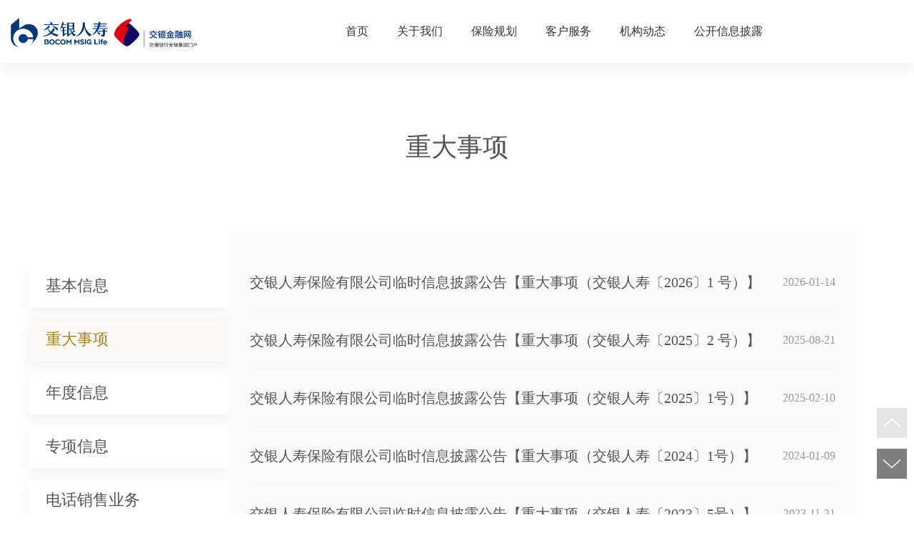

--- FILE ---
content_type: text/html
request_url: https://www.bocommlife.com/101842/index.html
body_size: 46723
content:
<!doctype html>
<html>
 <head> 
  <meta charset="utf-8"> 
  <meta charset="UTF-8"> 
  <meta name="viewport" content="width=device-width, initial-scale=1.0"> 
  <title>重大事项</title> 
  <link rel="stylesheet" href="/static/css/all.css"> 
  <link rel="stylesheet" href="/static/css/jy_index.css"> 
  <link rel="stylesheet" href="/static/css/menu.css"> 
  <link rel="stylesheet" href="/static/css/common_d.css"> 
  <link rel="stylesheet" href="/static/css/gkxxpl.css"> 
  <script src="/static/js/jquery@3.5.1.min.js"></script> 
  <title>重大事项</title> 
 </head> 
 <body> 
  <!-- ie提示 -- start --> 
  <style>
.ts{
  width:100%;
  height:30px;
  line-height:28px;
  text-align: center;
  font-size:16px;
  position:absolute;
  top:0;
  z-index:100;
  display: none;
  background: #33ccff;
}
.ts_close {
  float:right;
  margin-right:30px;
  cursor: pointer;
}
</style> 
  <div id="ts" class="ts">
    您的浏览器版本过低，可能出现页面显示异常情况，请升级您的浏览器版本或者使用Chrome、火狐等浏览器。 
   <span id="ts_close" class="ts_close"><img src="/static/image/close.png"></span> 
  </div> 
  <script>
  (function(window) {
      var theUA = window.navigator.userAgent.toLowerCase();
      if ((theUA.match(/msie\s\d+/) && theUA.match(/msie\s\d+/)[0]) || (theUA.match(/trident\s?\d+/) && theUA.match(/trident\s?\d+/)[0])) {
          var ieVersion = theUA.match(/msie\s\d+/)[0].match(/\d+/)[0] || theUA.match(/trident\s?\d+/)[0];
          if (ieVersion < 11) {
              document.getElementById("ts").style.display="block";
              document.getElementById('ts_close').attachEvent('onclick', 
                  function(){ document.getElementById("ts").style.display="none";} );
          };
      };
  })(window);
</script> 
  <!-- ie提示 -- end --> 
  <link rel="stylesheet" href="/static/css/font_1936518_hfbp02zycad.css"> 
  <link rel="stylesheet" href="/static/css/header-pc.css"> 
  <div class="header-pc"> 
   <div class="header-inner"> 
    <div class="logo"> 
     <img class="logo-m" src="/static/image/logo.png"> 
    </div> 
    <ul class="menu-pc"> 
     <li id="101643"> <a id="101643" href="/index.html" target="_self">首页</a> </li> 
     <li id="101649"> <a id="101649" href="/101649/index.html" target="_self">关于我们</a> </li> 
     <li id="101650"> <a id="101650" href="/101650/index.html" target="_self">保险规划</a> </li> 
     <li id="101651"> <a id="101651" href="/101651/index.html" target="_self">客户服务</a> </li> 
     <li id="101653"> <a id="101653" href="/101653/index.html" target="_self">机构动态</a> </li> 
     <li id="101655"> <a id="101655" href="/101847/index.html" target="_self">公开信息披露</a> </li> 
    </ul> 
    <div class="search"> 
     <img class="logo-m" src="/static/image/search.png"> 
    </div> 
   </div> 
   <div id="d1649" class="drop-pc"> 
    <div class="drop-inner"> 
     <div class="left"> 
      <div class="top"> 
       <h4>关于我们</h4> 
       <p>交银人寿保险有限公司（以下简称“交银人寿”）是经国务院同意、监管部门批准成立的国内首家银行控股寿险公司，是交通银行控股的中外合资保险机构。</p> 
      </div> 
      <div class="footer-d"> 
       <p cms:channel="lxwm" var="i"> <a href="/101656/index.html">联系我们</a> </p> 
       <p cms:channel="zxns" var="i"> <a href="/101657/index.html">招贤纳士</a> </p> 
      </div> 
     </div> 
     <div class="right"> 
      <ul class="top"> 
       <li> <a id="101658" href="/101658/index.html" target="_self">公司介绍</a> </li> 
       <li> <a id="101660" href="/101660/index.html" target="_self">股东介绍</a> </li> 
       <li> <a id="101797" href="/101797/index.html" target="_target">公司资讯</a> </li> 
       <li> <a id="101802" href="/101802/index.html" target="_self">公司荣誉</a> </li> 
       <li> <a id="101809" href="/101809/index.html" target="_self">消保教育宣传</a> </li> 
       <li> <a id="101810" href="/101810/index.html" target="_target">采购结果公示</a> </li> 
       <li> <a id="110004" href="/110004/index.html" target="_self">社会责任报告</a> </li> 
       <li> <a id="110016" href="/110016/index.html" target="_self">7-8保险公众日专栏</a> </li> 
      </ul> 
      <div class="footer-d"> 
       <p>不仅创造财务保障价值，</p> 
       <p>更为您及家人的长久健康不懈努力。</p> 
      </div> 
     </div> 
    </div> 
   </div> 
   <div id="d1650" class="drop-pc"> 
    <div class="drop-inner"> 
     <div class="left"> 
      <div class="top"> 
       <h4>保险规划</h4> 
       <p>保险规划</p> 
      </div> 
      <div class="footer-d"> 
       <p cms:channel="lxwm" var="i"> <a href="/101656/index.html">联系我们</a> </p> 
       <p cms:channel="zxns" var="i"> <a href="/101657/index.html">招贤纳士</a> </p> 
      </div> 
     </div> 
     <div class="right"> 
      <ul class="top"> 
       <li> <a id="101814" href="/101814/index.html" target="_self">风险保障</a> </li> 
       <li> <a id="101818" href="/101818/index.html" target="_self">健康医疗</a> </li> 
       <li> <a id="101824" href="/101824/index.html" target="_self">养老规划</a> </li> 
       <li> <a id="101829" href="/101829/index.html" target="_self">子女教育</a> </li> 
       <li> <a id="101834" href="/101834/index.html" target="_self">财富管理</a> </li> 
      </ul> 
      <div class="footer-d"> 
       <p>不仅创造财务保障价值，</p> 
       <p>更为您及家人的长久健康不懈努力。</p> 
      </div> 
     </div> 
    </div> 
   </div> 
   <div id="d1651" class="drop-pc"> 
    <div class="drop-inner"> 
     <div class="left"> 
      <div class="top"> 
       <h4>客户服务</h4> 
       <p>客户服务</p> 
      </div> 
      <div class="footer-d"> 
       <p cms:channel="lxwm" var="i"> <a href="/101656/index.html">联系我们</a> </p> 
       <p cms:channel="zxns" var="i"> <a href="/101657/index.html">招贤纳士</a> </p> 
      </div> 
     </div> 
     <div class="right"> 
      <ul class="top"> 
       <li> <a id="101839" href="/101839/index.html" target="_self">睿康服务计划</a> </li> 
       <li> <a id="101672" href="/101672/index.html" target="_self">人身保险投保提示书</a> </li> 
       <li> <a id="101883" href="/101883/index.html" target="_self">消费风险提示</a> </li> 
       <li> <a id="101995" href="/101995/index.html" target="_self">健康管理服务</a> </li> 
       <li> <a id="101863" href="/101863/index.html" target="_self">续期服务</a> </li> 
       <li> <a id="101881" href="/101881/index.html" target="_self">投诉流程</a> </li> 
       <li> <a id="101878" href="/101878/index.html" target="_self">法规学习</a> </li> 
       <li> <a id="101674" href="/101674/index.html" target="_self">合同变更</a> </li> 
       <li> <a id="101840" href="/101840/index.html" target="_self">理赔流程</a> </li> 
       <li> <a id="101673" href="/101673/index.html" target="_self">常见问题</a> </li> 
       <li> <a id="110423" href="/110423/index.html" target="_self">退保流程</a> </li> 
       <li> <a id="101872" href="/101872/index.html" target="_self">其它服务</a> </li> 
       <li> <a id="101882" href="/101882/index.html" target="_self">下载中心</a> </li> 
      </ul> 
      <div class="footer-d"> 
       <p>不仅创造财务保障价值，</p> 
       <p>更为您及家人的长久健康不懈努力。</p> 
      </div> 
     </div> 
    </div> 
   </div> 
   <div id="d1652" class="drop-pc"> 
    <div class="drop-inner"> 
     <div class="left"> 
      <div class="top"> 
       <h4>销售渠道</h4> 
       <p>销售渠道</p> 
      </div> 
      <div class="footer-d"> 
       <p cms:channel="lxwm" var="i"> <a href="/101656/index.html">联系我们</a> </p> 
       <p cms:channel="zxns" var="i"> <a href="/101657/index.html">招贤纳士</a> </p> 
      </div> 
     </div> 
     <div class="right"> 
      <ul class="top"> 
      </ul> 
      <div class="footer-d"> 
       <p>不仅创造财务保障价值，</p> 
       <p>更为您及家人的长久健康不懈努力。</p> 
      </div> 
     </div> 
    </div> 
   </div> 
   <div id="d1653" class="drop-pc"> 
    <div class="drop-inner"> 
     <div class="left"> 
      <div class="top"> 
       <h4>机构动态</h4> 
       <p>机构动态</p> 
      </div> 
      <div class="footer-d"> 
       <p cms:channel="lxwm" var="i"> <a href="/101656/index.html">联系我们</a> </p> 
       <p cms:channel="zxns" var="i"> <a href="/101657/index.html">招贤纳士</a> </p> 
      </div> 
     </div> 
     <div class="right"> 
      <ul class="top"> 
       <li> <a id="101773" href="/101773/index.html" target="_self">筹备动态</a> </li> 
       <li> <a id="110006" href="/110006/index.html" target="_self">许可证公告</a> </li> 
      </ul> 
      <div class="footer-d"> 
       <p>不仅创造财务保障价值，</p> 
       <p>更为您及家人的长久健康不懈努力。</p> 
      </div> 
     </div> 
    </div> 
   </div> 
   <div id="d1655" class="drop-pc"> 
    <div class="drop-inner"> 
     <div class="left"> 
      <div class="top"> 
       <h4>公开信息披露</h4> 
       <p> 公开信息披露 </p> 
      </div> 
      <div class="footer-d"> 
       <p cms:channel="lxwm" var="i"> <a href="/101656/index.html">联系我们</a> </p> 
       <p cms:channel="zxns" var="i"> <a href="/101657/index.html">招贤纳士</a> </p> 
      </div> 
     </div> 
     <div class="right"> 
      <ul class="top"> 
       <li> <a id="101841" href="/101847/index.html" target="_self">基本信息</a> </li> 
       <li> <a id="101842" href="/101842/index.html" target="_self">重大事项</a> </li> 
       <li> <a id="101843" href="/101843/index.html" target="_self">年度信息</a> </li> 
       <li> <a id="101844" href="/101859/index.html" target="_self">专项信息</a> </li> 
       <li> <a id="101845" href="/101874/index.html" target="_self">电话销售业务</a> </li> 
       <li> <a id="101846" href="/101846/index.html" target="_self">其他信息</a> </li> 
      </ul> 
      <div class="footer-d"> 
       <p>不仅创造财务保障价值，</p> 
       <p>更为您及家人的长久健康不懈努力。</p> 
      </div> 
     </div> 
    </div> 
   </div> 
  </div> 
  <!-- 移动端 --> 
  <div class="header-mobile"> 
   <div class="header-top"> 
    <div> 
     <img class="logo-m" src="/static/image/logo.png"> 
    </div> 
    <div class="nav_m"> 
     <img class="nav_icon icon_active" src="/static/image/nav_icon.jpg"> 
     <img class="nav_icon" src="/static/image/close.png"> 
    </div> 
   </div> 
   <div class="mobile_drop"> 
    <ul id="m_ul"> 
     <li> <a id="101643" href="/index.html" target="_self">首页</a> </li> 
     <li> <p>关于我们</p> 
      <ul class="inner_ul_m"> 
       <li> 
        <!-- 第三层的 --> <a id="101658" href="/101658/index.html" target="_self">公司介绍</a> </li> 
       <li> 
        <!-- 第三层的 --> <a id="101660" href="/101660/index.html" target="_self">股东介绍</a> </li> 
       <li> 
        <!-- 第三层的 --> <a id="101797" href="/101797/index.html" target="_target">公司资讯</a> </li> 
       <li> 
        <!-- 第三层的 --> <a id="101802" href="/101802/index.html" target="_self">公司荣誉</a> </li> 
       <li> 
        <!-- 第三层的 --> <a id="101809" href="/101809/index.html" target="_self">消保教育宣传</a> </li> 
       <li> 
        <!-- 第三层的 --> <a id="101810" href="/101810/index.html" target="_target">采购结果公示</a> </li> 
       <li> 
        <!-- 第三层的 --> <a id="110004" href="/110004/index.html" target="_self">社会责任报告</a> </li> 
       <li> 
        <!-- 第三层的 --> <a id="110016" href="/110016/index.html" target="_self">7-8保险公众日专栏</a> </li> 
      </ul> </li> 
     <li> <p>保险规划</p> 
      <ul class="inner_ul_m"> 
       <li> 
        <!-- 第三层的 --> <a id="101814" href="/101814/index.html" target="_self">风险保障</a> </li> 
       <li> 
        <!-- 第三层的 --> <a id="101818" href="/101818/index.html" target="_self">健康医疗</a> </li> 
       <li> 
        <!-- 第三层的 --> <a id="101824" href="/101824/index.html" target="_self">养老规划</a> </li> 
       <li> 
        <!-- 第三层的 --> <a id="101829" href="/101829/index.html" target="_self">子女教育</a> </li> 
       <li> 
        <!-- 第三层的 --> <a id="101834" href="/101834/index.html" target="_self">财富管理</a> </li> 
      </ul> </li> 
     <li> <p>客户服务</p> 
      <ul class="inner_ul_m"> 
       <li> 
        <!-- 第三层的 --> <a id="101839" href="/101839/index.html" target="_self">睿康服务计划</a> </li> 
       <li> 
        <!-- 第三层的 --> <a id="101672" href="/101672/index.html" target="_self">人身保险投保提示书</a> </li> 
       <li> 
        <!-- 第三层的 --> <a id="101883" href="/101883/index.html" target="_self">消费风险提示</a> </li> 
       <li> 
        <!-- 第三层的 --> <a id="101995" href="/101995/index.html" target="_self">健康管理服务</a> </li> 
       <li> 
        <!-- 第三层的 --> <a id="101863" href="/101863/index.html" target="_self">续期服务</a> </li> 
       <li> 
        <!-- 第三层的 --> <a id="101881" href="/101881/index.html" target="_self">投诉流程</a> </li> 
       <li> 
        <!-- 第三层的 --> <a id="101878" href="/101878/index.html" target="_self">法规学习</a> </li> 
       <li> 
        <!-- 第三层的 --> <a id="101674" href="/101674/index.html" target="_self">合同变更</a> </li> 
       <li> 
        <!-- 第三层的 --> <a id="101840" href="/101840/index.html" target="_self">理赔流程</a> </li> 
       <li> 
        <!-- 第三层的 --> <a id="101673" href="/101673/index.html" target="_self">常见问题</a> </li> 
       <li> 
        <!-- 第三层的 --> <a id="110423" href="/110423/index.html" target="_self">退保流程</a> </li> 
       <li> 
        <!-- 第三层的 --> <a id="101872" href="/101872/index.html" target="_self">其它服务</a> </li> 
       <li> 
        <!-- 第三层的 --> <a id="101882" href="/101882/index.html" target="_self">下载中心</a> </li> 
      </ul> </li> 
     <li> <p>机构动态</p> 
      <ul class="inner_ul_m"> 
       <li> 
        <!-- 第三层的 --> <a id="101773" href="/101773/index.html" target="_self">筹备动态</a> </li> 
       <li> 
        <!-- 第三层的 --> <a id="110006" href="/110006/index.html" target="_self">许可证公告</a> </li> 
      </ul> </li> 
     <li> <p>公开信息披露</p> 
      <ul class="inner_ul_m"> 
       <li> 
        <!-- 第三层的 --> <p>基本信息</p> 
        <ul class="inner_ul_m_t"> 
         <li> <a href="/101847/index.html">公司概况</a> </li> 
         <li> <a href="/101851/index.html">公司治理概要</a> </li> 
         <li> <a href="/110425/index.html">产品基本信息</a> </li> 
        </ul> </li> 
       <li> 
        <!-- 第三层的 --> <a id="101842" href="/101842/index.html" target="_self">重大事项</a> </li> 
       <li> 
        <!-- 第三层的 --> <a id="101843" href="/101843/index.html" target="_self">年度信息</a> </li> 
       <li> 
        <!-- 第三层的 --> <p>专项信息</p> 
        <ul class="inner_ul_m_t"> 
         <li> <a href="/101859/index.html">关联交易</a> </li> 
         <li> <a href="/101865/index.html">股东股权</a> </li> 
         <li> <a href="/101866/index.html">偿付能力</a> </li> 
         <li> <a href="/101867/index.html">互联网保险</a> </li> 
         <li> <a href="/101870/index.html">资金运用</a> </li> 
         <li> <a href="/110411/index.html">新型产品</a> </li> 
         <li> <a href="/101937/index.html">税延养老保险</a> </li> 
         <li> <a href="/110020/index.html">上海市医保个人账户购买商业健康保险</a> </li> 
         <li> <a href="/110030/index.html">个人养老金专区</a> </li> 
         <li> <a href="/101999/index.html">个人短期健康保险</a> </li> 
         <li> <a href="/110028/index.html">产品停售及调整信息</a> </li> 
         <li> <a href="/110039/index.html">意外伤害保险</a> </li> 
         <li> <a href="/110429/index.html">人寿保险与长期护理保险责任转换</a> </li> 
         <li> <a href="/110436/index.html">专属商业养老保险</a> </li> 
         <li> <a href="/110445/index.html">适用个人所得税优惠政策的商业健康保险</a> </li> 
        </ul> </li> 
       <li> 
        <!-- 第三层的 --> <p>电话销售业务</p> 
        <ul class="inner_ul_m_t"> 
         <li> <a href="/101874/index.html">电话销售业务专用号码</a> </li> 
         <li> <a href="/101875/index.html">电话销售业务产品目录</a> </li> 
         <li> <a href="/101876/index.html">保险代理机构</a> </li> 
         <li> <a href="/101877/index.html">投诉维权途径</a> </li> 
        </ul> </li> 
       <li> 
        <!-- 第三层的 --> <a id="101846" href="/101846/index.html" target="_self">其他信息</a> </li> 
      </ul> </li> 
    </ul> 
    <ul> 
     <li cms:channel="lxwm" var="i"> <a href="/101656/index.html">联系我们</a> </li> 
     <li cms:channel="zxns" var="i"> <a href="/101657/index.html">招贤纳士</a> </li> 
    </ul> 
   </div> 
   <div class="shade"></div> 
  </div> 
  <div class="side-button"> 
   <button id="up" disabled> <i class="iconfont iconshangfan"></i> </button> 
   <button id="down"> <i class="iconfont iconxiafan"></i> </button> 
  </div> 
  <script>
  $(function () {
    window.isie = (!!window.ActiveXObject || "ActiveXObject" in window);
    window.MyScrollTo = function( h ){
      if(window.isie ){
        window.scrollTo(0, h)
      }else{
        window.scrollTo({ top: h, behavior: "smooth" });
      }
    }
    $("#up").click(function (e) {
      e.preventDefault();
      // $("html, body").animate({ scrollTop: 0 }, 500);
      MyScrollTo(0);
    });
    $("#down").click(function (e) {
      e.preventDefault();
      var h = $(document).height() - $(window).height();
      // $("html, body").animate({ scrollTop: h }, 500);
      MyScrollTo(h);
    });
    $(document).scroll(function () {
      var scroH = $(document).scrollTop();
      var h = $(document).height() - $(window).height();
      var screenH = window.screen.height; // 屏幕高度
      if ((scroH + 20) >= h && (scroH - 20) <= h) {
        $("#down").attr("disabled", "true");
      } else {
        $("#down").removeAttr("disabled");
      }
      if (scroH >= 0 && scroH <= screenH) {
        $("#up").attr("disabled", "true");
      } else {
        $("#up").removeAttr("disabled");
      }
    });
    // pc端显示逻辑
    var li = '';
    $(".menu-pc li")
      .mouseenter(function () {
        li = this
        var currentID = $(this).attr('id')
        switch (currentID) {
          case "101649":
            $(li).addClass("menu-active");
            $("#d1649").show();
            break;
          case "101650":
            $(li).addClass("menu-active");
            $("#d1650").show();
            break;
          case "101651":
            $(li).addClass("menu-active");
            $("#d1651").show();
            break;
          case "101652":
            $(li).addClass("menu-active");
            $("#d1652").show();
            break;
          case "101653":
            $(li).addClass("menu-active");
            $("#d1653").show();
            break;
          case "101655":
            $(li).addClass("menu-active");
            $("#d1655").show();
            break;
          default:
            break;
        }
      })
      .mouseleave(function () {
        $(li).removeClass("menu-active");
        $(".drop-pc").hide();
      });
    $(".drop-pc")
      .mouseenter(function () {
        var currentID = $(li).attr('id')
        switch (currentID) {
          case "101649":
            $(li).addClass("menu-active");
            $("#d1649").show();
            break;
          case "101650":
            $(li).addClass("menu-active");
            $("#d1650").show();
            break;
          case "101651":
            $(li).addClass("menu-active");
            $("#d1651").show();
            break;
          case "101652":
            $(li).addClass("menu-active");
            $("#d1652").show();
            break;
          case "101653":
            $(li).addClass("menu-active");
            $("#d1653").show();
            break;
          case "101655":
            $(li).addClass("menu-active");
            $("#d1655").show();
            break;
          default:
            break;
        }
      })
      .mouseleave(function () {
        $(li).removeClass("menu-active");
        $(".drop-pc").hide();
      });
    var toggle = true;
    window.myFadeIn = function(el){
      el.style.transition = 'all 3s linear';
      el.style.display = "block";
      // el.style.opacity = '1';
    }
    window.myFadeOut = function(el){
      el.style.transition = 'all 3s linear';
      el.style.display = "none";
      // el.style.opacity = '0';
    }
    $(".nav_m").click(function () {
      if (toggle) {
        $(".nav_m img:nth-child(1)").removeClass("icon_active");
        $(".nav_m img:nth-child(2)").addClass("icon_active");
        window.myFadeIn($(".mobile_drop").get(0))
        window.myFadeIn($(".shade").get(0))
        // $(".mobile_drop").fadeIn();
        // $(".shade").fadeIn();
        $("body").css("position", "fixed");
        toggle = false;
      } else {
        $(".nav_m img:nth-child(1)").addClass("icon_active");
        $(".nav_m img:nth-child(2)").removeClass("icon_active");
        window.myFadeOut($(".mobile_drop").get(0));
        // $(".mobile_drop").fadeOut();
        $("body").css("position", "relative");
        window.myFadeOut($(".shade").get(0));
        // $(".shade").fadeOut();
        $("#m_ul li ul").each(function (i, item) {
          $(item).removeClass("inner_active");
        });
        toggle = true;
      }
    });
    $(".shade").click(function () {
      $(".nav_m img:nth-child(1)").addClass("icon_active");
      $(".nav_m img:nth-child(2)").removeClass("icon_active");
      window.myFadeOut($(".mobile_drop").get(0));
      // $(".mobile_drop").fadeOut();
      $("body").css("position", "relative");
      window.myFadeOut($(".shade").get(0));
      // $(".shade").fadeOut();
      $("#m_ul li ul").each(function (i, item) {
        $(item).removeClass("inner_active");
      });
      toggle = true;
    });
    $("#m_ul").on("click", "li p", function () {
      if ($(this).next()[0].className.indexOf("inner_active") == -1) {
        $(this).next().addClass("inner_active");
        $(this).parent().siblings().children(".inner_ul_m").removeClass("inner_active");
      } else {
        $(this).next().removeClass("inner_active");
        $(this).parent().siblings().children(".inner_ul_m").removeClass("inner_active");
      }
    });
  });

</script> 
  <div id="jy_breadcrumb" style="display: none"> 
   <ul> 
    <li id="101643"> <i>1</i> <a href="/index.html">首页</a> </li> 
    <li id="101655"> <i>2</i> <a href="/101847/index.html">公开信息披露</a> </li> 
    <li id="101842"> <i>3</i> <a href="/101842/index.html">重大事项</a> </li> 
   </ul> 
  </div> 
  <script>
    $(function () {
        var b = $.trim($('#jy_breadcrumb ul li:eq(1)').find('a').text());
        $('#navbarNavDropdown ul li').each(function (i) {
            var a = $.trim($(this).find('a').text())
            if(a==b){
                $(this).addClass('nav-itemactive').siblings('li').removeClass('nav-itemactive')
            }
        })
    })
</script> 
  <div id="switch"> 
   <a class="s-left"> <img src="/static/image/leftArrow.png"> <span></span> </a> 
   <a class="s-right"> <span></span> <img src="/static/image/rightArrow.png"> </a> 
  </div> 
  <div class="b-title-2"> 
   <p>重大事项</p> 
   <p></p> 
  </div> 
  <div class="container-xwzx"> 
   <div class="xwzx-left"> 
    <div class="leftequalname"> 
     <ul id="nav"> 
      <li class="nav_1" id="101841"> <a href="/101847/index.html">基本信息</a> 
       <ul class="nav_sec"> 
        <li class="nav_2" id="101847"> <a href="/101847/index.html">公司概况</a> </li> 
        <li class="nav_2" id="101848"> <a href="/101851/index.html">公司治理概要</a> 
         <ul class="hxys"> 
          <li id="101851"> <a class="leftsubcheckeds" href="/101851/index.html"><span>董事简历</span></a> </li> 
          <li id="101853"> <a class="leftsubcheckeds" href="/101853/index.html"><span>高级管理人员简历及其履职情况</span></a> </li> 
          <li id="101855"> <a class="leftsubcheckeds" href="/101855/index.html"><span>公司部门设置情况</span></a> </li> 
          <li id="110416"> <a class="leftsubcheckeds" href="/110416/index.html"><span>实际控制人及简要说明</span></a> </li> 
          <li id="101856"> <a class="leftsubcheckeds" href="/101856/index.html"><span>主要股东及其持股情况</span></a> </li> 
          <li id="110428"> <a class="leftsubcheckeds" href="/110428/index.html"><span>近三年股东会主要决议</span></a> </li> 
          <li id="101857"> <a class="leftsubcheckeds" href="/101857/index.html"><span>近三年董事会召开情况</span></a> </li> 
         </ul> </li> 
        <li class="nav_2" id="110424"> <a href="/110425/index.html">产品基本信息</a> 
         <ul class="hxys"> 
          <li id="110425"> <a class="leftsubcheckeds" href="/110425/index.html"><span>在售保险产品</span></a> </li> 
          <li id="110431"> <a class="leftsubcheckeds" href="/110431/index.html"><span>2024年及之后停售的保险产品</span></a> </li> 
          <li id="110426"> <a class="leftsubcheckeds" href="/110426/index.html"><span>2024年之前停售的保险产品</span></a> </li> 
         </ul> </li> 
       </ul> </li> 
      <li class="nav_1" id="101842"> <a href="/101842/index.html">重大事项</a> </li> 
      <li class="nav_1" id="101843"> <a href="/101843/index.html">年度信息</a> </li> 
      <li class="nav_1" id="101844"> <a href="/101859/index.html">专项信息</a> 
       <ul class="nav_sec"> 
        <li class="nav_2" id="101858"> <a href="/101859/index.html">关联交易</a> 
         <ul class="hxys"> 
          <li id="101859"> <a class="leftsubcheckeds" href="/101859/index.html"><span>重大关联交易</span></a> </li> 
          <li id="101864"> <a class="leftsubcheckeds" href="/101864/index.html"><span>季度关联交易信息披露</span></a> </li> 
         </ul> </li> 
        <li class="nav_2" id="101865"> <a href="/101865/index.html">股东股权</a> </li> 
        <li class="nav_2" id="101866"> <a href="/101866/index.html">偿付能力</a> </li> 
        <li class="nav_2" id="101867"> <a href="/101867/index.html">互联网保险</a> </li> 
        <li class="nav_2" id="101868"> <a href="/101870/index.html">资金运用</a> 
         <ul class="hxys"> 
          <li id="101870"> <a class="leftsubcheckeds" href="/101870/index.html"><span>资金运用关联交易</span></a> </li> 
          <li id="101871"> <a class="leftsubcheckeds" href="/101871/index.html"><span>风险责任人</span></a> </li> 
          <li id="110417"> <a class="leftsubcheckeds" href="/110417/index.html"><span>举牌上市公司股票</span></a> </li> 
          <li id="110418"> <a class="leftsubcheckeds" href="/110418/index.html"><span>大额未上市股权和大额不动产投资</span></a> </li> 
          <li id="110419"> <a class="leftsubcheckeds" href="/110419/index.html"><span>投资管理能力</span></a> </li> 
         </ul> </li> 
        <li class="nav_2" id="101873"> <a href="/110411/index.html">新型产品</a> 
         <ul class="hxys"> 
          <li id="110411"> <a class="leftsubcheckeds" href="/110411/index.html"><span>分红保险盈余计算方法</span></a> </li> 
          <li id="110082"> <a class="leftsubcheckeds" href="/110082/index.html"><span>红利实现率</span></a> </li> 
         </ul> </li> 
        <li class="nav_2" id="101937"> <a href="/101937/index.html">税延养老保险</a> </li> 
        <li class="nav_2" id="110020"> <a href="/110020/index.html">上海市医保个人账户购买商业健康保险</a> </li> 
        <li class="nav_2" id="110029"> <a href="/110030/index.html">个人养老金专区</a> 
         <ul class="hxys"> 
          <li id="110030"> <a class="leftsubcheckeds" href="/110030/index.html"><span>教育宣传</span></a> </li> 
          <li id="110031"> <a class="leftsubcheckeds" href="/110031/index.html"><span>权益查询</span></a> </li> 
          <li id="110032"> <a class="leftsubcheckeds" href="/110032/index.html"><span>信息披露</span></a> </li> 
          <li id="110033"> <a class="leftsubcheckeds" href="/110033/index.html"><span>消费投诉</span></a> </li> 
         </ul> </li> 
        <li class="nav_2" id="101998"> <a href="/101999/index.html">个人短期健康保险</a> 
         <ul class="hxys"> 
          <li id="101999"> <a class="leftsubcheckeds" href="/101999/index.html"><span>综合赔付率指标</span></a> </li> 
          <li id="102000"> <a class="leftsubcheckeds" href="/102000/index.html"><span>停售信息</span></a> </li> 
         </ul> </li> 
        <li class="nav_2" id="110028"> <a href="/110028/index.html">产品停售及调整信息</a> </li> 
        <li class="nav_2" id="110038"> <a href="/110039/index.html">意外伤害保险</a> 
         <ul class="hxys"> 
          <li id="110039"> <a class="leftsubcheckeds" href="/110039/index.html"><span>个人意外险业务经营情况</span></a> </li> 
          <li id="110430"> <a class="leftsubcheckeds" href="/110430/index.html"><span>团体意外险业务经营情况</span></a> </li> 
         </ul> </li> 
        <li class="nav_2" id="110429"> <a href="/110429/index.html">人寿保险与长期护理保险责任转换</a> </li> 
        <li class="nav_2" id="110435"> <a href="/110436/index.html">专属商业养老保险</a> 
         <ul class="hxys"> 
          <li id="110436"> <a class="leftsubcheckeds" href="/110436/index.html"><span>产品条款、说明书、领取转换表</span></a> </li> 
          <li id="110437"> <a class="leftsubcheckeds" href="/110437/index.html"><span>结算利率 </span></a> </li> 
         </ul> </li> 
        <li class="nav_2" id="110444"> <a href="/110445/index.html">适用个人所得税优惠政策的商业健康保险</a> 
         <ul class="hxys"> 
          <li id="110445"> <a class="leftsubcheckeds" href="/110445/index.html"><span>产品名单</span></a> </li> 
          <li id="110446"> <a class="leftsubcheckeds" href="/110446/index.html"><span>业务经营情况</span></a> </li> 
         </ul> </li> 
       </ul> </li> 
      <li class="nav_1" id="101845"> <a href="/101874/index.html">电话销售业务</a> 
       <ul class="nav_sec"> 
        <li class="nav_2" id="101874"> <a href="/101874/index.html">电话销售业务专用号码</a> </li> 
        <li class="nav_2" id="101875"> <a href="/101875/index.html">电话销售业务产品目录</a> </li> 
        <li class="nav_2" id="101876"> <a href="/101876/index.html">保险代理机构</a> </li> 
        <li class="nav_2" id="101877"> <a href="/101877/index.html">投诉维权途径</a> </li> 
       </ul> </li> 
      <li class="nav_1" id="101846"> <a href="/101846/index.html">其他信息</a> </li> 
     </ul> 
    </div> 
   </div> 
   <div class="xwzx-right"> 
    <div class="xwzx-img-show"> 
     <!--  <th:block cms:articleTop="gkxxpl" var="gl" top="1">
          <img th:cms:resource="'img :' + ${gl.photo}" />
        </th:block>--> 
    </div> 
    <ul> 
     <a href="/static/attach/202601141719160132.pdf" target="_blank"> <li> <span>交银人寿保险有限公司临时信息披露公告【重大事项（交银人寿〔2026〕1 号）】</span> <span>2026-01-14</span> </li> </a>
     <a href="/static/attach/202508211639060151.pdf" target="_blank"> <li> <span>交银人寿保险有限公司临时信息披露公告【重大事项（交银人寿〔2025〕2 号）】</span> <span>2025-08-21</span> </li> </a>
     <a href="/static/attach/202502101423400438.pdf" target="_blank"> <li> <span>交银人寿保险有限公司临时信息披露公告【重大事项（交银人寿〔2025〕1号）】</span> <span>2025-02-10</span> </li> </a>
     <a href="/static/attach/202401091426590336.pdf" target="_blank"> <li> <span>交银人寿保险有限公司临时信息披露公告【重大事项（交银人寿〔2024〕1号）】</span> <span>2024-01-09</span> </li> </a>
     <a href="/static/attach/202311211553280017.pdf" target="_blank"> <li> <span>交银人寿保险有限公司临时信息披露公告【重大事项（交银人寿〔2023〕5号）】</span> <span>2023-11-21</span> </li> </a>
     <a href="/static/attach/202310161709200247.pdf" target="_blank"> <li> <span>交银人寿保险有限公司临时信息披露公告【重大事项（交银人寿〔2023〕4 号）】</span> <span>2023-10-16</span> </li> </a>
     <a href="/static/attach/202308071510580585.pdf" target="_blank"> <li> <span>交银人寿保险有限公司临时信息披露公告【重大事项（交银人寿﹝2023﹞3号）】</span> <span>2023-08-04</span> </li> </a>
     <a href="/static/attach/202303211324580964.pdf" target="_blank"> <li> <span>交银人寿保险有限公司临时信息披露公告【重大事项（交银人寿﹝2023﹞2号）】</span> <span>2023-03-21</span> </li> </a>
     <a href="/static/attach/202301031636000455.pdf" target="_blank"> <li> <span>交银人寿保险有限公司关于2022年度董事会累计变更人数的公告【重大事项（交银人寿﹝2023﹞1号）】</span> <span>2023-01-03</span> </li> </a>
     <a href="/static/attach/202209291150540767.pdf" target="_blank"> <li> <span>交银人寿保险有限公司关于更换2022年度会计师事务所的公告【重大事项（交银人寿﹝2022﹞3 号）】</span> <span>2022-09-29</span> </li> </a> 
    </ul> 
    <div class="xwzx-fenye clear pagination"> 
     <div class="xwzx-fenye-list"> 
      <!-- 首页 --> 
      <span class="page-item active"> <a href="javascript:void(0);" class="page-link" pageindex="0">首页</a> </span> 
      <!-- 上一页 --> 
      <span class="page-item disabled"> <a href="javascript:void(0);" class="page-link" aria-label="Previous" pageindex="-1"> <span aria-hidden="true">上一页</span> </a> </span> 
      <!-- 当前页码--> 
      <span class="cur_page">1</span> 
      <!-- 下一页 --> 
      <span class="page-item"> <a href="javascript:void(0);" class="page-link" aria-label="Next" pageindex="1"> <span aria-hidden="true">下一页</span> </a> </span> 
      <!-- 最后一页 --> 
      <span class="page-item"> <a href="javascript:void(0);" class="page-link" pageindex="4">尾页</a> </span> 
      <a class="xwzx-fenye-jilu"> <b>总共<i>48</i>条</b><b>共<span>5</span>页</b> </a> 
     </div> 
    </div> 
    <script>
    $(function () {
        $('.xwzx-fenye-list .page-item a').click(function(){
            var href = window.location.href;
            let jy = new RegExp('https://www.bocommlife.com/[0-9]{5,7}/index[0-9]{0,3}\.html')
            let jySit = new RegExp('/preview/405/[0-9]{5,7}/index[0-9]{0,3}\.html')
            // if(jy.test(href) || href.includes('/preview/')){
            if(jy.test(href) || jySit.test(href)){
	            var param = ''
	            if (href.split('?').length >= 2) {
	                param = '?' + href.split('?')[1]
	            }
	            var baseurl = window.location.href.substr(window.location.href, window.location.href.lastIndexOf('/')+1);
	            var pageIndex = parseInt($(this).attr('pageindex'));
	            var total = parseInt($.trim($('.xwzx-fenye-jilu span').text()));
	            if(pageIndex < total && pageIndex>=0){
	                baseurl = baseurl + "index" + (pageIndex==0?"":pageIndex) + ".html" + param;
	                console.log(pageIndex)
	                window.location.href = baseurl;
	            }
            }

        })
    });
</script> 
    <style> 
.pagination{margin-top:60px;text-align:center;margin-bottom:50px;}.pagination .item{display:inline-block;margin:0 3px}.pagination .item.active a{color:#a58026}.pagination input{width:35px;height:20px;margin:0 2px;border:1px solid #666;text-align:center}.pagination button{width:48px;height:22px;background:#003f80;color:#fff;cursor:pointer}         .pagination *  {font-size:18px;}          
 .page-item{
    margin-right:25px;
}
 .cur_page {
    margin-right:25px;
}
.xwzx-fenye-jilu b{
    margin: 0 15px;font-weight: normal;
color: #555555!important;
}
.xwzx-fenye-jilu i{
    margin: 0 15px;font-weight: bold;font-style: normal;color: #003f80;
}
.xwzx-fenye-jilu span{
    margin: 0 15px;font-weight: bold;
    color: #003f80;
}
.page-item {
background: #ffffff;
}
.page-item a{
color: #555555!important;
}
.cur_page {
    color: #003f80;font-weight: bold;
}
@media screen and (min-width:310px) and (max-width:720px) {
  .xwzx-fenye-jilu {
     display:none;
  }
  .cur_page {
   display:none;
}
  .page-item{
    margin-right:20px;
}
}
</style> 
   </div> 
  </div> 
  <div class="func"> 
   <div class="func_wrap"> 
    <div class="cygn"> 
     <div class="cygn_title">
      常用功能
     </div> 
     <div class="cygn_list"> 
      <ul> 
       <!--<li class="gn_li"><a href="/preview/405/101652/index.html#section2">活动宣传</a></li>--> 
       <li class="gn_li"><a href="/101802/index.html">荣誉展示</a></li> 
       <!-- <li class="gn_li"><a href="/preview/405/101652/index.html#section4">理财教室</a></li>
          <li class="gn_li"><a href="/preview/405/101652/index.html#section5">保险工具</a></li>--> 
       <li class="gn_li"><a href="/101882/index.html">下载中心</a></li> 
       <li class="gn_li"><a href="/101673/index.html">常见问题</a></li> 
       <!--<li class="gn_li"><a href="/preview/405/101930/index.html">健康小贴士</a></li>--> 
       <!--<li class="gn_li"><a href=""></a></li>--> 
      </ul> 
     </div> 
    </div> 
    <div class="link"> 
     <div class="l-box"> 
      <div class="link_title">
       友好链接
      </div> 
      <div class="link_select"> 
       <select class="link_select1" name="" id="" onchange="llcx(this,0)"> <option value="" selected>请选择进入</option> <option value="https://www.nfra.gov.cn">国家金融监督管理总局</option> <option value="https://www.bankcomm.com">交通银行</option> <option value="https://www.fund001.com/">交银施罗德基金管理有限公司</option> <option value="https://www.bocommtrust.com/">交银国际信托有限公司</option> <option value="https://www.bocommleasing.com">交银金融租赁有限责任公司</option> <option value="https://www.bocomgroup.com">交银国际控股有限公司</option> <option value="https://www.bocommlamc.com">交银保险资产管理有限公司</option> </select> 
      </div> 
     </div> 
     <div class="l-box"> 
      <div class="link_title">
       保单贷款及累积生息利率
      </div> 
      <div class="link_select"> 
       <select class="link_select1" name="" id="" onchange="llcx(this,0)"> <option value="" selected>请选择查询利率</option> <option value="/101910/detail103330.html">现金红利累积生息利率</option> <option value="/101910/detail103332.html">保单贷款利率</option> <option value="/101910/detail103331.html">生存金/年金/身故保险金累积生息利率</option> </select> 
      </div> 
     </div> 
     <div class="l-box"> 
      <div class="link_title">
       结算利率
      </div> 
      <div class="link_select"> 
       <select class="link_select1" name="" id="" onchange="llcx(this,0)"> <option value="" selected>请选择产品</option> <option value="/101939/index.html">交银财富稳赢两全保险（万能型）</option> <option value="/101941/index.html">聚宝盆两全保险(万能型)</option> <option value="/101942/index.html">附加交银如意定投年金保险（万能型）</option> <option value="/101944/index.html">万能宝1.0保险计划（2014年7月生效的交银财富稳赢）</option> <option value="/101946/index.html">附加交银如意定投年金保险(B)（万能型）</option> <option value="/101948/index.html">交银悦动人生——员工宝计划（2015年生效的交银保中宝两全保险（万能型））</option> <option value="/101950/index.html">交银悦动人生——员工宝计划（2016年1月15日起生效的交银保中宝两全保险（万能型））</option> <option value="/101952/index.html">附加交银如意定投养老年金保险（万能型）</option> <option value="/101954/index.html">交银如意定投养老年金保险（万能型）（2018年3月1日前生效的保单）</option> <option value="/101956/index.html">个人税收递延型养老年金保险B1款（2018）</option> <option value="/101958/index.html">交银如意定投养老年金保险（万能型）（2018年3月1日起生效的保单）</option> <option value="/101960/index.html">智赢年年养老年金保险（万能型）（2020年4月30日前生效的保单）</option> <option value="/101962/index.html">智赢年年养老年金保险（万能型）（2020年5月1日-2020年8月31日生效的保单）</option> <option value="/101964/index.html">智赢年年养老年金保险（万能型）（2020年9月1日起生效的保单）</option> <option value="/101966/index.html">惠民保养老年金保险（万能型）</option> <option value="/110036/index.html">个人养老年金保险（万能型）（2023年8月1日前生效的保单）</option> <option value="/110452/index.html">个人养老年金保险（万能型）（2023年8月1日起生效的保单）</option> <option value="/110412/index.html">团体养老年金保险（万能型）</option> <option value="/110414/index.html">鑫享年年终身寿险（万能型）</option> <option value="/110420/index.html">如意一号养老年金保险（万能型）（2024年9月30日前生效的保单）</option> <option value="/110438/index.html">如意一号养老年金保险（万能型）（2024年10月1号起生效的保单）</option> <option value="/110433/index.html">如意二号养老年金保险（万能型）</option> <option value="/110440/index.html">团体如意一号养老年金保险（万能型）</option> </select> 
      </div> 
     </div> 
     <!--
<div class="l-box">
        <div class="link_title">红利实现率</div>
        <div class="link_select">
          <select class="link_select1" name="" id="" onchange="llcx(this,0)">
            <option value="" selected>请选择查询红利实现率</option>
            <th:block  cms:list="hlsxl" var="art">
              <option th:value="${art.url}" th:text="${art.title}"></option>
            </th:block>
          </select>
        </div>
</div>
--> 
    </div> 
    <div class="contact"> 
     <div class="code"> 
      <img src="/static/image/code1.jpg"> 
      <img src="/static/image/code2.jpg"> 
     </div> 
     <div class="f_nav"> 
      <ul> 
       <li class="f_nav_li"><a href="/index.html">首页</a></li> 
       <li class="f_nav_li"><a href="/110018/index.html">隐私政策</a></li> 
       <li class="f_nav_li"><a href="/101656/index.html">联系我们</a></li> 
       <li class="f_nav_li"><a href="/101651/index.html">客户服务</a></li> 
      </ul> 
     </div> 
     <div class="phone"> 
      <h3>客户服务与投诉渠道</h3> 
      <p>服务与投诉热线：<a href="tel:4008211211" style="color: #00e">4008 211 211</a></p> 
      <a class="a" href="/101656/index.html">信函邮寄地址、所在地接待场所</a> 
      <p>服务投诉电子邮件：jykl-yy@bocommlife.com</p> 
      <p>网上投诉：登录交银人寿APP或微信公众号联系客服</p> 
      <div style="display: flex; justify-content: space-evenly;"> 
       <a style="flex: 1; text-align: right;" class="a" href="/101881/index.html">投诉处理流程</a> 
       <a style="flex: 1; margin-left: 35px; text-align: left;" class="a" href="/110443/index.html">申请调解</a> 
      </div> 
     </div> 
    </div> 
   </div> 
  </div> 
  <div class="footer"> 
   <p>2000-2020 交银人寿保险有限公司 版权所有 本网站支持IPv6</p> 
   <p>Copyright?BOCOM MSIG Life Insurance Company, Ltd.All Rights Reserved.<a style="color:#fff" href="https://beian.miit.gov.cn/" class="com">沪 ICP备13001253号-1</a> <a style="color:#fff" href="https://beian.miit.gov.cn/" class="cn">沪ICP备13001253号-4</a> </p> 
   <p><a style="color:#fff" href="http://www.beian.gov.cn/portal/registerSystemInfo?recordcode=31011502014709">沪公网安备 31011502014709号</a></p> 
  </div> 
  <script src="/static/js/dropDown.js"></script>  
  <script>
  $(function () {
    var b = $('#jy_breadcrumb ul li').last().attr('id');
    console.log(b);
    $('#nav li').each(function (i) {
      var a = $(this).attr('id');
      if (a == b) {
        if ($(this).parent('.hxys').length > 0) {
          $(this).parent('.hxys').css({ 'display': 'block' });
        }
        if ($(this).parents('.nav_sec').length > 0) {
          $(this).parents('.nav_sec').css({ 'display': 'block' });
        }
        if ($(this).parents('.nav_2').length > 0) {
          $(this).parents('.nav_2').children('a').addClass('leftsubchecked')
        } else {
          $(this).children('a').addClass('leftsubchecked')
        }
        if ($(this).parents('.nav_1').length > 0) {
          $(this).parents('.nav_1').children('a').addClass('leftnamechecked')
        } else {
          $(this).children('a').addClass('leftnamechecked')
        }

      }
    })
    if ($(".caidanactive").length != 0 && window.screen.width < 750) {
      $("#switch").show();
    }
    var prev = $(".caidanactive").parent().parent().prev();
    var next = $(".caidanactive").parent().parent().next();
    if (prev.length != 0) {
      $(".s-left img").show()
      var prevHref = prev.children("a").attr("href");
      var prevText = prev.children("a").children("span").text();
      $(".s-left span").text(prevText)
      $(".s-left").attr("href", prevHref)
    } else {
      $(".s-left img").hide()
    }
    if (next.length != 0) {
      $(".s-right img").show()
      var nextHref = next.children("a").attr("href");
      var nextText = next.children("a").children("span").text();
      $(".s-right span").text(nextText)
      $(".s-right").attr("href", nextHref)
    } else {
      $(".s-right img").hide()
    }
  })
</script> 
 </body>
</html>

--- FILE ---
content_type: text/css
request_url: https://www.bocommlife.com/static/css/all.css
body_size: 5045
content:
@charset "UTF-8";
* {
  margin: 0;
  padding: 0;
}

a {
  text-decoration: none;
}

li {
  list-style: none;
}

.func {
  width: 100%;
  background: #f9f9f9;
  min-width: 1250px;
}

.func_wrap {
  padding: 0 30px;
  padding-top: 70px;
  padding-bottom: 75px;
}

.cygn_title {
  width: 400px;
  margin: 0 auto;
  font-size: 44px;
  color: #555555;
  height: 40px;
  text-align: center;
  line-height: 38px;
  margin-bottom: 20px;
}

.cygn_list ul {
      display: flex;
      justify-content: space-evenly;
}

.gn_li {
  padding: 30px  0;
}

.gn_li a {
  font-size: 20px;
  color: #555555;
}

.link {
  display: flex;
  padding-bottom: 60px;
}
.link .l-box {
  flex: 1;
}
.link .link_title {
  margin: 0 auto;
  font-size: 24px;
  color: #555;
  height: 40px;
  text-align: center;
  line-height: 38px;
  margin-bottom: 20px;
}
.link .link_select1 {
  color: #999999;
  border: 1px solid #999;
  appearance: none;
  -moz-appearance: none;
  -webkit-appearance: none;
  background: url("/static/image/down_92.png") no-repeat right
    30px center;
  background-size: 16px 8px;
  width: 300px;
  height: 48px;
  display: block;
  font-size: 18px;
  text-indent: 2em;
  margin: 0 auto;
}

.contact {
  width: 100%;
  display: flex;
}

.code {
  flex: 1;
  display: flex;
  align-items: center
}

.code img {
  width: 134px;
  height: 134px;
  margin-right: 40px;
}

.f_nav {
  flex: 1;
  display: flex;
  align-items: center;
}

.f_nav ul {
  display: flex;
  width: 100%;
}

.f_nav_li {
  flex: 1;
  text-align: center;
  border-right: 2px solid #555555;
}

.f_nav_li a {
  font-size: 20px;
  color: #555555;
}

.f_nav_li:last-child {
  border-right: none;
}

.phone {
  flex: 1;
  text-align: center;
  font-size: 33px;
  color: #555555;
}
.phone  h3{
   font-size: 28px;
  line-height: 44px;
}

.phone  p{
  font-size: 18px;
  line-height: 32px;
}

.phone  .a{
  display: block;
  line-height: 32px;
  font-size: 18px;
  text-decoration: underline;
  color: #00e;
}

.footer {
  padding: 20px 0px;
  background: #003f80;
  min-width: 1250px;
}
.footer .com {
    display: inline-block;
}
.footer .cn {
    display: none;
}
.footer p {
  font-size: 16px;
  font-weight: 400;
  color: #fff;
  line-height: 28px;
  text-align: center;
}

@media screen and (max-width: 1440px) {
  .code {
    flex: 0.9;
  }

  .f_nav {
    flex: 1;
  }
  .phone {
    flex: 1.1;
  }
}
@media screen and (max-width: 750px) {
  .func {
    width: 100%;
    min-width: 100%;
    background: #f9f9f9;
  }

  .func_wrap {
    padding: 0 0.9375rem;
    padding-top: 2.1875rem;
    padding-bottom: 2.34375rem;
  }

  .cygn_title {
    width: 12.5rem;
    margin: 0 auto;
    font-size: 1.375rem;
    color: #555555;
    height: 1.25rem;
    text-align: center;
    line-height: 1.1875rem;
    margin-bottom: 0.625rem;
  }

  .cygn_list ul {
    overflow: hidden;
    display: flex;
    justify-content: space-between;
    flex-wrap: wrap;
  }

  .gn_li {
    float: left;
    width: 24%;
    margin-bottom: 1.25rem;
    padding: 0px 0px;
  }

  .gn_li a {
    font-size: 0.875rem;
    color: #555555;
  }

  .link {
    display: flex;
    flex-wrap: wrap;
    margin-top: 1.875rem;
  }
  .link .l-box {
    flex: 100%;
  }
  .link .link_title {
    width: 100%;
    margin: 0 auto;
    font-size: 1.375rem;
    color: #555;
    text-align: center;
    height: 3.75rem;
    line-height: 3.75rem;
    margin-bottom: 0px;
  }
  .link .link_select1 {
    color: #999999;
    border: 1px solid #999;
    appearance: none;
    -moz-appearance: none;
    -webkit-appearance: none;
    background: url("/static/image/down_92.png") no-repeat right
      0.9375rem center;
    background-size: 1.25rem 0.5625rem;
    width: 100%;
    height: 2.1875rem;
    margin: 0 auto;
    display: block;
    font-size: 0.875rem;
  }

  .contact {
    width: 100%;
    overflow: hidden;
    flex-wrap: wrap;
  }

  .code {
    display: flex;
    justify-content: center;
    flex: 100%;
    width: 11.25rem;
    height: 4.125rem;
    margin: 0 auto;
  }

  .code img {
    width: 4.125rem;
    height: 4.125rem;
    margin-right: 1.25rem;
  }

  .f_nav {
    flex: 1;
    height: 5rem;
  }

  .f_nav ul {
    display: flex;
  }

  .f_nav_li {
    flex: 1;
    border-right: 0.0625rem solid #555555;
  }

  .f_nav_li a {
    font-size: 0.875rem;
    color: #555555;
  }

  .f_nav_li:last-child {
    border-right: none;
  }

  .phone {
    flex: 100%;
    margin: 0 auto;
    font-size: 0.875rem;
    color: #555555;
    text-align: center;
    line-height: 4.1875rem;
  }
  .phone a{
    color: #555555;
    font-size: 0.875rem;
  }
  .phone  h3{
   font-size: 1.75rem;
}

.phone  p{
  font-size: 0.875rem;
  line-height: 1.8rem;
}

.phone  .a{
 font-size: 0.875rem;
  line-height: 1.8rem;
color: #00e;
}
  .footer {
    padding: 0.9375rem 1.875rem;
    background: #003f80;
    min-width: 100%;
  }

  .footer p {
    font-size: 0.5rem;
    font-weight: 400;
    color: #fff;
    line-height: 0.9375rem;
    text-align: center;
  }
  .footer p a {
    font-size: 0.5rem;
    color: #fff;
  }
}


--- FILE ---
content_type: text/css
request_url: https://www.bocommlife.com/static/css/jy_index.css
body_size: 20383
content:
p {
    margin: 0;
    padding: 0;
  }
  
  .swiper-container {
    z-index: auto !important;
  }
  
  .rkds {
    height: 450px;
    background: url("/static/image/rkdsoo.png") no-repeat;
    background-size: cover;
  }
  
  .rkds > .r-box {
    z-index: 10;
  }
  
  .rkds > .r-box .r-t {
    padding-top: 50px;
    line-height: 90px;
    font-size: 44px;
    text-align: center;
    color: #fff;
  }
  
  .rkds > .r-box .r-c {
    width: 80%;
    margin: 0 auto;
    color: #fff;
    font-size: 18px;
    line-height: 40px;
    text-indent: 2em;
    text-align: center;
    padding-bottom: 20px;
  }
  
  .rkds > .r-box .nMore_btn {
    border: 1px solid #fff;
    color: #fff;
  }
  
  .rkds > .r-box .nMore_btn a {
    color: #fff;
  }
  
  .banner {
    width: 100%;
    min-width: 1250px;
    height: 425px;
    background: rgba(0, 0, 0, 0.2);
    position: relative !important;
  }
  
  .swiper-container {
    width: 100%;
    height: 100%;
  }
  
  .swiper-slide {
    position: relative;
  }
  
  .swiper-slide img {
    width: 100%;
    height: 100%;
    object-fit: cover;
  }
  
  .zyxx {
    width: 180px;
    height: 60px;
    text-align: center;
    line-height: 58px;
    background: #fff;
    opacity: 0.7;
    position: absolute;
    right: 0px;
    top: 0px;
    z-index: 90;
  }
  
  .zyxx a {
    font-size: 20px;
    color: #333;
  }
  
  .swiper-pagination-bullet {
    width: 12px !important;
    height: 12px !important;
    background: #fff !important;
    opacity: 1 !important;
  }
  
  .swiper-pagination-bullet-active {
    background: #97cb5d !important;
  }
  
  .zyxx {
    width: 180px;
    height: 60px;
    text-align: center;
    line-height: 58px;
    background: #fff;
    opacity: 0.7;
    position: absolute;
    right: 0px;
    top: 0px;
    z-index: 90;
  }
  
  .zyxx a {
    font-size: 20px;
    color: #333;
  }
  
  .service {
    width: 100%;
    height: 100%;
    background: rgba(0, 0, 0, 0.2);
    position: absolute;
    right: 0px;
    bottom: 0px;
    z-index: 2;
    overflow: hidden;
  }
  
  .service_wrap {
    position: absolute;
    left: 62%;
    bottom: 15%;
    overflow: hidden;
    padding: 0 70px;
  }
  .videoBox {
    width: 47%;
    margin: 40px auto 0;
  }
  .videoBox video {
      width: 100%;
      border-radius: 10px;
  }
  .by {
    height: 100%;
    font-size: 28px;
    color: #fff;
    margin: 0 auto;
  }
  
  .fw {
    display: flex;
    height: 100%;
    overflow: hidden;
    margin-top: 28px;
  }
  
  .gr {
    width: 150px;
    height: 40px;
    line-height: 40px;
    background: #fff;
    font-size: 20px;
    color: rgba(0, 0, 0, 0.5);
    border: 1px dashed #fff;
    margin-right: 50px;
    text-align: center;
  }
  
  .qy {
    width: 150px;
    height: 40px;
    line-height: 40px;
    text-align: center;
    background: none;
    font-size: 20px;
    color: #fff;
    border: 1px solid #fff;
  }
  
  .bxgh {
    width: 100%;
  }
  
  .bx_wrap {
    width: 1200px;
    margin: 0 auto;
    margin-bottom: 40px;
  }
  
  .bx_title {
    width: 100%;
    padding: 40px 0px;
  }
  
  .chn {
    margin: 0 auto;
    font-size: 24px;
    color: #333;
    margin-bottom: 10px;
    text-align: center;
  }
  
  .en {
    text-align: center;
    margin: 0 auto;
    color: #e0e0e0;
    font-size: 22px;
  }
  
  .plan_ul {
    overflow: hidden;
    display: flex;
    justify-content: space-between;
    padding: 5px;
  }
  
  .plan_li {
    float: left;
    width: 340px;
    height: 700px;
    box-shadow: 0px 0px 4px rgba(0, 0, 0, 0.05);
    position: relative;
    overflow: hidden;
  }
  
  .cf {
    width: 100%;
    height: 100%;
    position: relative;
  }
  
  .cf img {
    position: absolute;
    top: 40%;
    left: 50%;
    transform: translate(-50%, -50%);
    width: 100px;
    height: 100px;
  }
  
  .cf_title {
    width: 100%;
    height: 40px;
    font-size: 24px;
    color: #333;
    text-align: center;
    position: absolute;
    top: 65%;
    left: 0px;
  }
  
  .cf_h {
    width: 100%;
    height: 100%;
    position: absolute;
    left: -340px;
    top: 0px;
    background: rgba(0, 63, 128, 0.9);
  }
  
  .cf_icon {
    position: absolute;
    top: 30%;
    left: 50%;
    transform: translate(-50%, -50%);
    width: 100px;
    height: 100px;
  }
  
  .cf_t_h {
    width: 100%;
    height: 45px;
    font-size: 24px;
    color: #fff;
    text-align: center;
    position: absolute;
    top: 50%;
    left: 0px;
  }
  
  .cf_btn {
    width: 150px;
    height: 68px;
    background: url("/static/image/zu_49.png") no-repeat;
    background-size: 100% 100%;
    position: absolute;
    top: 75%;
    left: 50%;
    transform: translate(-50%, -50%);
  }
  
  .plan_li:hover .cf_h {
    left: 0;
  }
  
  .cfgl:hover {
    background: url("/static/image/cfgl_ys.png") no-repeat;
    background-size: 100% 100%;
  }
  
  .cfgl:hover .cf6 {
    display: none;
  }
  
  .ylgh:hover {
    background: url("/static/image/ylbx_ys.png") no-repeat;
    background-size: 100% 100%;
  }
  
  .ylgh:hover .cf2 {
    display: none;
  }
  
  .jkyl:hover {
    background: url("/static/image/jkyl_ys.png") no-repeat;
    background-size: 100% 100%;
  }
  
  .jkyl:hover .cf3 {
    display: none;
  }
  
  .fxbz:hover {
    background: url("/static/image/fxbz_ys.png") no-repeat;
    background-size: 100% 100%;
  }
  
  .fxbz:hover .cf4 {
    display: none;
  }
  
  .znjy:hover {
    background: url("/static/image/znjy_ys.png") no-repeat;
    background-size: 100% 100%;
  }
  
  .znjy:hover .cf5 {
    display: none;
  }
  
  .cpfl {
    width: 100%;
  }
  
  .cpfl_ul {
    overflow: hidden;
    margin: 0 auto;
  }
  
  .m_cpfl {
    display: none;
  }
  
  .cp_wrap {
    width: 1200px;
    margin: 0 auto;
    margin-bottom: 40px;
  }
  
  .cp_details {
    width: 1266px;
    overflow: hidden;
    padding: 40px 0px;
  }
  
  .d_left_1 {
    float: left;
    width: 100%;
    margin-bottom: 2.44%;
  }
  
  .d_left_2 {
    float: left;
    width: 100%;
    padding-top: 27.5%;
    background: url("/static/image/jyad_ys.png") no-repeat;
    background-size: 100% 100%;
    position: relative;
  }
  
  .d_right_1 {
    float: left;
    width: 26.96%;
    padding-top: 59.15%;
    background: url("/static/image/jyax_ys.png") no-repeat;
    background-size: 100% 100%;
    position: relative;
  }
  
  .d_left {
    float: left;
    width: 71.12%;
    margin-right: 1.92%;
    overflow: hidden;
  }
  
  .jkrs {
    width: 31.59%;
    padding-top: 53.22%;
    margin-right: 1.8%;
    float: left;
    background: url("/static/image/akrs_ys.png") no-repeat;
    background-size: 100% 100%;
    position: relative;
  }
  
  .akrs {
    width: 100%;
    height: 73px;
    background: rgba(0, 63, 128, 0.3);
    text-align: center;
    line-height: 73px;
    font-weight: 400;
    font-size: 24px;
    color: #fff;
    position: absolute;
    bottom: 0px;
    left: 0px;
  }
  
  .cfbz {
    width: 66.5%;
    padding-top: 25.27%;
    margin-bottom: 2.52%;
    float: left;
    background: url("/static/image/cfbz_ys.png") no-repeat;
    background-size: 100% 100%;
    position: relative;
  }
  
  .cf1 {
    width: 100%;
    height: 73px;
    background: rgba(0, 63, 128, 0.3);
    text-align: center;
    font-weight: 400;
    line-height: 73px;
    font-size: 24px;
    color: #fff;
    position: absolute;
    bottom: 0px;
    left: 0px;
  }
  
  .jb {
    width: 66.5%;
    padding-top: 25.27%;
    float: left;
    background: url("/static/image/xjb_ys.png") no-repeat;
    background-size: 100% 100%;
    position: relative;
  }
  
  .jb1 {
    width: 100%;
    height: 73px;
    background: rgba(0, 63, 128, 0.3);
    text-align: center;
    font-weight: 400;
    line-height: 73px;
    font-size: 24px;
    color: #fff;
    position: absolute;
    bottom: 0px;
    left: 0px;
  }
  
  .ad {
    width: 100%;
    height: 73px;
    background: rgba(0, 63, 128, 0.3);
    text-align: center;
    line-height: 73px;
    font-size: 24px;
    color: #fff;
    position: absolute;
    bottom: 0px;
    left: 0px;
  }
  
  .ax {
    width: 100%;
    height: 73px;
    background: rgba(0, 63, 128, 0.3);
    text-align: center;
    line-height: 73px;
    font-size: 24px;
    font-weight: 400;
    color: #fff;
    position: absolute;
    bottom: 0px;
    left: 0px;
  }
  
  .cp_mark {
    display: table;
    transition-property: height;
    transition-duration: 0.5s;
    transition-timing-function: linear;
    -moz-transition-property: height;
    -moz-transition-duration: 0.5s;
    -moz-transition-timing-function: linear;
    -webkit-transition-property: height;
    -webkit-transition-duration: 0.5s;
    -webkit-transition-timing-function: linear;
    -o-transition-property: height;
    -o-transition-duration: 0.5s;
    -o-transition-timing-function: linear;
    transition-property: background;
    transition-duration: 0.5s;
    transition-timing-function: linear;
    -moz-transition-property: background;
    -moz-transition-duration: 0.5s;
    -moz-transition-timing-function: linear;
    -webkit-transition-property: background;
    -webkit-transition-duration: 0.5s;
    -webkit-transition-timing-function: linear;
    -o-transition-property: background;
    -o-transition-duration: 0.5s;
    -o-transition-timing-function: linear;
  }
  
  .cp_mark span {
    display: table-cell;
    vertical-align: middle;
  }
  
  .cp_list:hover .cp_mark {
    height: 100%;
    background: rgba(0, 63, 128, 0.9);
  }
  
  .llcx {
    width: 100%;
    padding-top: 600px;
    background: url("/static/image/llcx_ys.png") no-repeat;
    background-size: 100% 100%;
    position: relative;
  }
  
  .llcx_wrap {
    position: absolute;
    left: 0;
    top: 0;
    width: 100%;
    height: 100%;
    z-index: 100;
  }
  
  .cx {
    width: 100%;
    margin-bottom: 30px;
    padding-top: 50px;
  }
  
  .cx_title {
    width: 400px;
    margin: 0 auto;
    font-size: 24px;
    color: #fff;
    text-align: center;
    line-height: 68px;
    margin-bottom: 20px;
  }
  
  .cx_select {
    background: none;
    border: 2px solid #fff;
    appearance: none;
    -moz-appearance: none;
    -webkit-appearance: none;
    background: url("/static/image/select_jt.png") no-repeat right 30px center;
    background-size: 40px 18px;
    color: #fff;
    width: 900px;
    height: 70px;
    margin: 0 auto;
    display: block;
    font-size: 24px;
    padding-left: 30px;
  }
  
  .cx_select option::-ms-expand {
    display: none;
  }
  
  .cx_select option {
    -webkit-appearance: none;
    -moz-appearance: none;
    appearance: none;
    display: inline-block;
    background: none;
    width: 900px;
    height: 70px;
    color: #fff;
  }
  
  .gszx {
    width: 100%;
  }
  
  .gs_wrap {
    width: 1200px;
    margin: 0 auto;
    padding-bottom: 80px;
  }
  
  .news {
    width: 100%;
    padding: 0 70px;
    margin-bottom: 50px;
  }
  
  .news_d {
    overflow: hidden;
  }
  
  .news_p {
    width: 30%;
    height: auto;
    float: left;
    margin-right: 2%;
  }
  
  .news_p img {
    width: 100%;
    height: auto;
  }
  
  .news_details {
    float: left;
    width: 65%;
  }
  
  .news_t {
    width: 100%;
    overflow: hidden;
    text-overflow: ellipsis;
    white-space: nowrap;
  }
  
  .news_t a {
    font-size: 24px;
    line-height: 55px;
    color: #333;
  }
  
  .news_t:hover a {
    color: #a58026;
  }
  
  .news_s {
    font-size: 18px;
    font-weight: 400;
    line-height: 48px;
    color: #333;
    margin-bottom: 30px;
  }
  
  .news_date {
    font-size: 18px;
    font-weight: 400;
    line-height: 40px;
    color: #999999;
  }
  
  .news_list {
    width: 100%;
    padding: 0 70px;
    margin-bottom: 30px;
  }
  
  .news_list ul {
    overflow: hidden;
  }
  
  .news_li {
    width: 100%;
    height: 50px;
    line-height: 48px;
  }
  
  .news_li:first-child {
    display: none;
  }
  
  .news_li p a {
    font-size: 24px;
    color: #333;
    line-height: 60px;
  }
  
  .news_li:hover p a {
    color: #a58026;
  }
  
  .news_li p span {
    float: right;
    color: #999999;
    font-size: 24px;
  }
  
  .nMore_btn {
    width: 200px;
    height: 80px;
    font-size: 30px;
    color: #333;
    border: 1px solid #333;
    text-align: center;
    line-height: 80px;
    margin: 0 auto;
    margin-bottom: 150px;
  }
  
  .nMore_btn a {
    font-size: 30px;
    color: #333;
    font-weight: lighter;
  }
  
  .nMore_btn:hover {
    border: 1px solid #a58026;
    color: #a58026;
  }
  
  .nMore_btn:hover a {
    color: #a58026;
  }
  
  .pc {
    display: block;
  }
  
  .mobilc {
    display: none;
  }
  
  @media screen and (max-width: 750px) {
    .videoBox {
        width: 80%;
        margin: 30px auto 0;
      }
    .banner {
      width: 100%;
      min-width: 100%;
      height: 17.8125rem;
      background: rgba(0, 0, 0, 0.2);
      position: relative;
    }
  
    .swiper-container {
      width: 100%;
      height: 100%;
    }
  
    .swiper-slide {
      position: relative;
    }
  
    .swiper-slide img {
      width: 100%;
      height: 100%;
      object-fit: cover;
    }
  
    .rkds {
      height: 340px;
    }
  
    .rkds > .r-box .r-t {
      padding-top: 1.5625rem;
      line-height: 2.8125rem;
      font-size: 1.375rem;
      text-align: center;
      color: #fff;
    }
  
    .rkds > .r-box .r-c {
      width: 90%;
      margin: 0 auto;
      color: #fff;
      font-size: 0.75rem;
      line-height: 1.25rem;
      text-indent: 2em;
      text-align: center;
      padding-bottom: 1.5625rem;
    }
  
    .rkds > .r-box .nMore_btn {
      border: 1px solid #fff;
      color: #fff;
    }
  
    .rkds > .r-box .nMore_btn a {
      color: #fff;
    }
  
    .zyxx {
      width: 5.625rem;
      height: 1.875rem;
      text-align: center;
      line-height: 1.8125rem;
      background: #fff;
      opacity: 0.7;
      position: absolute;
      right: 0px;
      top: 0px;
      z-index: 90;
    }
  
    .zyxx a {
      font-size: 0.625rem;
      color: #333;
    }
  
    .swiper-pagination-bullet {
      width: 12px !important;
      height: 12px !important;
      background: #fff !important;
      opacity: 1 !important;
    }
  
    .swiper-pagination-bullet-active {
      background: #97cb5d !important;
    }
  
    .service_wrap {
      display: flex;
      min-width: 100%;
      width: 100%;
      left: 0;
      padding: 0 0.9375rem;
      bottom: 10%;
    }
  
    .by {
      width: 60%;
      height: 100%;
      font-size: 0.625rem;
      line-height: 0.8125rem;
      color: #fff;
      margin-top: 0.84375rem;
    }
  
    .fw {
      width: 40%;
      height: 100%;
      overflow: hidden;
      margin: 0 auto;
      margin-top: 0.5625rem;
    }
  
    .gr {
      width: 3.75rem;
      height: 2.25rem;
      line-height: 2.25rem;
      background: #fff;
      font-size: 0.75rem;
      color: none;
      margin-right: 0.625rem;
      float: left;
      text-align: center;
    }
  
    .qy {
      float: left;
      width: 3.75rem;
      height: 2.25rem;
      line-height: 2.25rem;
      text-align: center;
      background: none;
      font-size: 0.75rem;
      color: #fff;
      border: 1px solid #fff;
    }
  
    .bxgh {
      width: 100%;
    }
  
    .plan_ul {
      padding: 0 0.9375rem;
      overflow: hidden;
      display: flex;
      justify-content: space-between;
      flex-wrap: wrap;
    }
  
    .plan_li {
      float: left;
      width: 48%;
      height: 10.3125rem;
      box-shadow: 0px 0px 0.625rem rgba(0, 0, 0, 0.05);
      position: relative;
      overflow: hidden;
    }
  
    .cf {
      width: 100%;
      height: 100%;
      position: relative;
    }
  
    .cf img {
      position: absolute;
      top: 40%;
      left: 50%;
      transform: translate(-50%, -50%);
      width: 3.125rem;
      height: 3.125rem;
    }
  
    .cf_title {
      width: 100%;
      height: 1.25rem;
      font-size: 1.0625rem;
      color: #333;
      text-align: center;
      position: absolute;
      top: 65%;
      left: 0px;
    }
  
    .cpfl_ul {
      display: none;
    }
  
    .m_cpfl {
      padding: 0 0.9375rem;
      margin-top: 2.5rem;
      display: block;
    }
  
    .m_c_li {
      width: 100%;
      height: 9.84375rem;
      text-align: center;
      line-height: 9.84375rem;
      margin-bottom: 0.9375rem;
      border: 1px solid #eee;
    }
    .m_c_li .m_cont {
      padding: 0 0.625rem;
    }
    .m_c_li span {
      font-size: 1.25rem;
      font-weight: 600;
      color: #fff;
    }
  
    .m_akrs {
      background: url("/static/image/zu_80.png") no-repeat;
      background-size: 100% 100%;
    }
  
    .m_bz {
      background: url("/static/image/zu_81.png") no-repeat;
      background-size: 100% 100%;
    }
  
    .m_xjb {
      background: url("/static/image/zu_82.png") no-repeat;
      background-size: 100% 100%;
    }
  
    .m_jyax {
      background: url("/static/image/zu_83.png") no-repeat;
      background-size: 100% 100%;
    }
  
    .m_ad {
      background: url("/static/image/zu_84.png") no-repeat;
      background-size: 100% 100%;
    }
  
    .news_p {
      padding: 0 2.34375rem;
      width: auto;
    }
  
    .news {
      width: 100%;
      padding: 0 0.9375rem;
      margin-bottom: 1.5625rem;
    }
  
    .news_d {
      overflow: hidden;
    }
  
    .news_p {
      width: auto;
      height: auto;
      float: left;
      margin-right: 0;
      margin-bottom: 1.5625rem;
    }
  
    .news_p img {
      width: 100%;
      height: auto;
    }
  
    .news_details {
      float: none;
      width: auto;
    }
  
    .news_t a {
      font-size: 0.9375rem;
      line-height: 2.625rem;
    }
  
    .news_s {
      font-size: 0.75rem;
      font-weight: 400;
      line-height: 1.5rem;
      color: #333;
      margin-bottom: 0.9375rem;
    }
  
    .news_date {
      font-size: 0.75rem;
      font-weight: 400;
      line-height: 1.25rem;
      color: #999999;
    }
  
    .news_list {
      width: 100%;
      padding: 0 0.9375rem;
      margin-bottom: 4.0625rem;
    }
  
    .news_list ul {
      overflow: hidden;
    }
  
    .news_li {
      width: 100%;
      border-bottom: 1px solid #f5f5f5;
    }
  
    .news_li:first-child {
      display: none;
    }
  
    .news_li p a {
      font-size: 0.75rem;
      color: #333;
      padding: 1.5625rem 0rem;
      display: inline-block;
      width: 70%;
      height: 1.5625rem;
      line-height: 0rem;
      overflow: hidden;
      text-overflow: ellipsis;
      white-space: nowrap;
    }
  
    .news_li p span {
      float: right;
      color: #999999;
      font-size: 0.75rem;
    }
  
    .nMore_btn {
      width: 7.5rem;
      height: 2.5rem;
      font-size: 0.9375rem;
      color: #999;
      border: 1px solid #999;
      text-align: center;
      line-height: 2.5rem;
      margin: 0 auto;
      margin-bottom: 3.125rem;
    }
  
    .nMore_btn a {
      font-size: 0.9375rem;
      color: #999;
    }
  
    .llcx {
      width: 100%;
      padding-top: 18.75rem;
      background: url("/static/image/zu_96.png") no-repeat;
      background-size: 100% 100%;
      position: relative;
    }
  
    .llcx_wrap {
      position: absolute;
      left: 0;
      top: 0;
      width: 100%;
      height: 100%;
      z-index: 100;
    }
  
    .cx {
      width: 100%;
      margin-bottom: 0.9375rem;
      padding-top: 1.5625rem;
    }
  
    .cx_title {
      width: 12.5rem;
      margin: 0 auto;
      font-size: 1.0625rem;
      color: #fff;
      text-align: center;
      line-height: 2.125rem;
      margin-bottom: 0.625rem;
    }
  
    .cx_select {
      background: none;
      border: 2px solid #fff;
      appearance: none;
      -moz-appearance: none;
      -webkit-appearance: none;
      background: url("/static/image/select_jt.png") no-repeat right 0.9375rem center;
      background-size: 1.25rem 0.5625rem;
      color: #fff;
      width: 15.625rem;
      height: 2.1875rem;
      margin: 0 auto;
      display: block;
      font-size: 0.625rem;
      padding-left: 0.625rem;
    }
  
    .cx_select option::-ms-expand {
      display: none;
    }
  
    .cx_select option {
      -webkit-appearance: none;
      -moz-appearance: none;
      appearance: none;
      display: inline-block;
      background: none;
      width: 15.625rem;
      height: 2.1875rem;
      color: #fff;
    }
  
    .pc {
      display: none;
    }
  
    .mobilc {
      display: block;
    }
  }
  

--- FILE ---
content_type: text/css
request_url: https://www.bocommlife.com/static/css/menu.css
body_size: 1415
content:
* {
  margin: 0;
  padding: 0;
  box-sizing: border-box;
}

.nav > .ul > li {
  position: relative;
}
.nav > .ul .inner-ul {
  display: none;
  width: 100%;
  height: auto;
  position: absolute;
  top: 100px;
  left: 0;
  z-index: 100;
}
.nav > .ul .inner-ul a {
  display: block;
  padding-top: 20px;
  font-size: 14px;
  color: #ffffff;
  opacity: 0.8;
  line-height: 18px;
  cursor: pointer;
}
.nav > .ul .inner-ul a:hover {
  opacity: 1;
}

.drop {
  display: none;
  position: absolute;
  top: 100px;
  left: 0;
  width: 100%;
  height: 530px;
  padding-bottom: 50px;
  background-color: #00377a;
  z-index: 99;
}
.drop .container {
  position: relative;
  height: 100%;
  margin: 0 auto;
}
.drop .container .content-l {
  position: absolute;
  left: 70px;
  bottom: 0;
}
.drop .container .content-l p {
  width: 200px;
  line-height: 44px;
  font-size: 14px;
  color: #ffffff;
  opacity: 0.8;
  cursor: pointer;
}
.drop .container .content-l p:hover {
  opacity: 1;
}
.drop .container .content-r {
  position: absolute;
  right: 70px;
  bottom: 0;
  width: 230px;
}
.drop .container .content-r p {
  font-size: 14px;
  color: #ffffff;
  line-height: 26px;
  opacity: 0.8;
}
.drop .container .content-r p:last-child {
  text-align: right;
}

.active {
  background-color: #00377a;
}
.active a {
  color: #fff !important;
}
.ul .li:nth-child(9) {
    display:none;
}
.ul .li:nth-child(10) {
    display:none;
}


--- FILE ---
content_type: text/css
request_url: https://www.bocommlife.com/static/css/common_d.css
body_size: 8820
content:
/*
body {
filter: grayscale(100%);
  -webkit-filter: grayscale(100%);
  -moz-filter: grayscale(100%);
  -ms-filter: grayscale(100%);
  -o-filter: grayscale(100%);
  filter: progid:DXImageTransform.Microsoft.BasicImage(grayscale=1);
  filter: url("data:image/svg+xml;utf8,<svg xmlns='http://www.w3.org/2000/svg'><filter id='grayscale'><feColorMatrix type='matrix' values='0.3333 0.3333 0.3333 0 0 0.3333 0.3333 0.3333 0 0 0.3333 0.3333 0.3333 0 0 0 0 0 1 0'/></filter></svg>#grayscale");
  -webkit-filter: grayscale(0.95);
}
*/
@media only screen and (min-width: 320px) {
  html {
    font-size: 13.65px;
  }
}
@media only screen and (min-width: 360px) {
  html {
    font-size: 15.36px;
  }
}
@media only screen and (min-width: 375px) {
  html {
    font-size: 16px;
  }
}
@media only screen and (min-width: 390px) {
  html {
    font-size: 16.64px;
  }
}
@media only screen and (min-width: 414px) {
  html {
    font-size: 17.664px;
  }
}
@media only screen and (min-width: 430px) {
  html {
    font-size: 18.347px;
  }
}
@media only screen and (min-width: 440px) {
  html {
    font-size: 18.773px;
  }
}
@media screen and (min-width: 640px) {
  html {
    font-size: 27.31px;
  }
}
* {
  margin: 0;
  padding: 0;
  font-family: "PingFang SC";
}

.common-main {
  width: 100%;
  min-width: 1250px;
  margin: 0 auto;
  padding-bottom: 65px;
}

.common-main .common-list {
  margin-top: 80px;
}

.art-detail {
  padding: 60px 0 30px 0 !important;
}

.b-title {
  padding: 60px 200px 60px 200px;
  min-width: 100%;
}

.b-title .p {
  text-align: left;
  padding: 0 70px;
}

.b-title p {
  text-align: center;
}

.b-title p:first-child {
  font-size: 44px;
  line-height: 77px;
  color: #003f80;
}

.b-title p:nth-of-type(2) {
  font-size: 34px;
  font-weight: 100;
  line-height: 60px;
  color: #a58026;
}

.b-content {
  width: 100%;
  padding: 0 70px;
}

.b-content p {
  font-size: 18px;
  line-height: 40px;
  color: #333;
  margin-bottom: 20px;
  word-break: break-all;
}

.b-content img {
  max-width: 100%;
}

.b-content-detail {
  width: 100%;
  padding: 0 70px;
}

.b-content-detail p {
  font-size: 24px;
  line-height: 50px;
  color: #333;
  margin-bottom: 30px;
}

.b-content-detail img {
  max-width: 100%;
}

.header-bgc {
  width: 100%;
  min-width: 1250px;
  height: 370px;
  object-fit: cover;
}

.c5 {
  color: #333;
}

.h-title {
  font-size: 44px;
  text-align: center;
  line-height: 60px;
  color: #003f80;
}

.mt50 {
  margin-top: 50px;
}

.t30 {
  font-size: 24px;
  color: #333;
  margin-top: 36px;
  line-height: 50px;
}

.t30-b {
  font-size: 24px;
  color: #333;
  margin-top: 36px;
  line-height: 50px;
}

.header-pc {
  box-shadow: 0px 10px 20px rgba(0, 0, 0, 0.05);
  min-width: 1250px;
}

p,
div,
a {
  font-size: 16px;
}

.side-button {
  position: fixed;
  right: 10px;
  bottom: 50px;
  display: flex;
  flex-direction: column;
  z-index: 97;
}

.side-button button {
  border: none;
  outline: none;
  background-color: #fff;
  width: 42px;
  height: 42px;
  line-height: 42px;
}

.side-button button[disabled] .iconfont {
  color: rgba(0, 0, 0, 0.1);
}

.side-button .iconfont {
  color: rgba(0, 0, 0, 0.5);
  font-size: 42px;
}

.side-button #down {
  margin-top: 15px;
}

@media screen and (max-width: 750px) {
  .common-main {
    width: 100%;
    min-width: 100%;
    padding-bottom: 2.03125rem;
  }

  .common-main .common-list {
    margin-top: 2.5rem;
  }

  .art-detail {
    padding: 2.5rem 0 1.5625rem 0 !important;
  }

  .b-title {
    padding: 2.5rem 2rem;
    min-width: 100%;
  }

  .b-title .p {
    text-align: left;
    padding: 0 0.9375rem;
  }

  .b-title p:first-child {
    font-size: 1.375rem;
    line-height: 2.40625rem;
    color: #003f80;
  }

  .b-title p:nth-of-type(2) {
    font-size: 1.0625rem;
    line-height: 1.875rem;
    font-weight: lighter;
    color: #a58026;
  }

  .b-content {
    width: 100%;
    padding: 0 0.9375rem;
  }

  .b-content > table {
    width: 100% !important;
  }
  
  .b-content p {
    font-size: 0.9375rem;
    line-height: 1.875rem;
    color: #333;
  }

  .b-content-detail {
    width: 100%;
    padding: 0 0.9375rem;
  }

  .b-content-detail p {
    font-size: 0.9375rem;
    line-height: 1.875rem;
    color: #333;
  }

  .b-content-detail img {
    max-width: 100%;
  }

  .header-bgc {
    min-width: 100%;
    height: 100px;
  }
  .changeHei {
    height: 180px !important;
  }

  .h-title {
    font-size: 1.375rem;
    line-height: 1.875rem;
  }

  .mt50 {
    margin-top: 1.5625rem;
  }

  .t30 {
    font-size: 0.9375rem;
    color: #333;
    margin-top: 1.5625rem;
    line-height: 1.6875rem;
  }

  .t30-b {
    font-size: 0.9375rem;
    color: #333;
    margin-top: 1.5625rem;
    line-height: 1.6875rem;
  }
}
* {
  margin: 0;
  padding: 0;
  box-sizing: border-box;
}

body {
  width: 100%;
}

.header-mobile {
  display: none;
}

.nav > .ul > li {
  position: relative;
}

.nav > .ul .inner-ul {
  display: none;
  width: 100%;
  height: auto;
  position: absolute;
  top: 100px;
  left: 0;
  z-index: 100;
}

.nav > .ul .inner-ul a {
  display: block;
  padding-top: 20px;
  font-size: 14px;
  color: #ffffff;
  opacity: 0.8;
  line-height: 18px;
  cursor: pointer;
}

.nav > .ul .inner-ul a:hover {
  opacity: 1;
}

.drop {
  display: none;
  position: absolute;
  top: 100px;
  left: 0;
  width: 100%;
  min-width: 1250px;
  padding: 0 70px;
  height: 530px;
  padding-bottom: 50px;
  background-color: #003f80;
  z-index: 99;
}

.drop .container {
  position: relative;
  height: 100%;
  margin: 0 auto;
}

.drop .container .content-l {
  position: absolute;
  left: 0;
  bottom: 0;
}

.drop .container .content-l p {
  width: 200px;
  line-height: 44px;
  font-size: 14px;
  color: #ffffff;
  opacity: 0.8;
  cursor: pointer;
}

.drop .container .content-l p:hover {
  opacity: 1;
}

.drop .container .content-l p a {
  color: #ffffff;
  font-size: 14px;
}

.drop .container .content-r {
  position: absolute;
  right: 0;
  bottom: 0;
  width: 230px;
}

.drop .container .content-r p {
  font-size: 14px;
  color: #ffffff;
  line-height: 26px;
  opacity: 0.8;
}

.drop .container .content-r p:last-child {
  text-align: right;
}

.active {
  background-color: #003f80;
}

.active a {
  color: #fff !important;
}

@media screen and (max-width: 750px) {
  .header-pc {
    display: none;
  }

  img {
    display: inline-block;
    vertical-align: middle;
  }

  .header-mobile {
    display: block;
    position: relative;
    width: 100%;
  }

  .header-mobile .header-top {
    display: flex;
    justify-content: space-between;
    height: 3.4375rem;
    line-height: 3.4375rem;
    padding: 0 0.9375rem;
  }

  .header-mobile .header-top .logo-m {
    width: 8.125rem;
  }

  .header-mobile .header-top .nav_m {
    width: 3.4375rem;
    text-align: right;
  }

  .header-mobile .header-top .nav_icon {
    display: none;
    width: 1.5rem;
  }

  .header-mobile .header-top .icon_active {
    display: inline-block !important;
  }

  .header-mobile .mobile_drop {
    display: none;
    position: absolute;
    right: 0;
    width: 18.75rem;
    height: calc(100vh - (110rem / 32));
    overflow: auto;
    padding-right: 3.125rem;
    background-color: #003f80;
    z-index: 99;
  }

  .header-mobile .mobile_drop > ul {
    text-align: right;
  }

  .header-mobile .mobile_drop > ul > li > a {
    display: block;
    padding-top: 1.25rem;
    font-size: 1.0625rem;
    color: #fff;
  }

  .header-mobile .mobile_drop > ul > li > p {
    padding-top: 1.25rem;
    font-size: 1.0625rem;
    color: #fff;
  }

  .header-mobile .mobile_drop .inner_ul_m {
    display: none;
    margin-top: 0.9375rem;
    padding-right: 0.4375rem;
    border-right: 1px solid rgba(255, 255, 255, 0.8);
    font-size: 0.9375rem;
    color: #fff;
    font-weight: 300;
  }

  .header-mobile .mobile_drop .inner_ul_m p {
    line-height: 1.875rem;
    font-size: 0.9375rem;
    color: #fff;
    opacity: 0.9;
  }

  .header-mobile .mobile_drop .inner_ul_m a {
    line-height: 1.875rem;
    font-size: 0.9375rem;
    color: #fff;
    opacity: 0.9;
  }

  .header-mobile .mobile_drop .inner_ul_m_t {
    display: none;
    padding: 0.3125rem 0;
    padding-right: 0.4375rem;
    font-size: 0.75rem;
    color: #fff;
    font-weight: 300;
  }

  .header-mobile .mobile_drop .inner_ul_m_t p {
    line-height: 1.875rem;
    font-size: 0.75rem;
    color: #fff;
    opacity: 0.6;
  }

  .header-mobile .mobile_drop .inner_ul_m_t a {
    line-height: 1.875rem;
    font-size: 0.75rem;
    color: #fff;
    opacity: 0.6;
  }

  .header-mobile .mobile_drop .inner_active {
    display: block !important;
  }

  .header-mobile .shade {
    display: none;
    position: absolute;
    left: 0;
    width: 100%;
    min-height: calc(100vh - (110rem / 32));
    background-color: #000;
    opacity: 0.4;
    z-index: 98;
  }
}


--- FILE ---
content_type: text/css
request_url: https://www.bocommlife.com/static/css/gkxxpl.css
body_size: 5710
content:
@charset "UTF-8";
.b-title-2 {
  padding: 80px 0;
}

.b-title-2 .p {
  text-align: left;
  padding: 0 70px;
}

.b-title-2 p {
  text-align: center;
}

.b-title-2 p:first-child {
  font-size: 36px;
  line-height: 77px;
  color: #555555;
}

.b-title-2 p:nth-of-type(2) {
  font-size: 28px;
  font-weight: 300;
  line-height: 60px;
  color: #999999;
}

#switch {
  display: none;
}

.container-xwzx {
  width: 1200px;
  margin: 0 auto;
  display: flex;
}

.container-xwzx .xwzx-left {
  width: 280px;
}

.container-xwzx .xwzx-left .leftequalname {
  padding-top: 30px;
  padding-bottom: 50px;
}

.container-xwzx .xwzx-left .leftequalname .nav_1 {
  margin-top: 15px;
  box-shadow: 0px 10px 20px rgba(0, 0, 0, 0.05);
}

.container-xwzx .xwzx-left .leftequalname .nav_2 {
  margin-left: 1em;
}
.xwzx-right table td {
  padding-left: 4px;
}
.xwzx-right .gywm-info {
  width:100%;
}
.xwzx-right .gywm-info img {
  width:100%;
}
.container-xwzx .xwzx-right {
   width: 880px;
    padding: 30px;
    background: #fbfbfb;
}

.container-xwzx .xwzx-right ul li {
  display: flex;
  justify-content: space-between;
  flex-wrap: nowrap;
  line-height: 80px;
  border-bottom: 1px solid #f5f5f5;
  cursor: pointer;
}

.container-xwzx .xwzx-right ul li span {
  display: block;
}

.container-xwzx .xwzx-right ul li span:nth-of-type(1) {
  flex: 1;
  font-size: 20px;
  color: #555;
  overflow: hidden;
  white-space: nowrap;
  text-overflow: ellipsis;
}

.container-xwzx .xwzx-right ul li span:nth-of-type(1):hover {
  color: #a58026;
}

.container-xwzx .xwzx-right ul li span:nth-of-type(2) {
  width: 102px;
  font-size: 16px;
  color: #999;
  text-align: right;
}

.nav_sec {
  display: none;
}

.hxys {
  border-top: 1px solid #eeeeee;
  border-bottom: 1px solid #eeeeee;
  display: none;
}

.hxys > li {
  margin-left: 1em;
}

.leftequalname li a {
  line-height: 60px;
  display: block;
  font-size: 22px;
  text-indent: 24px;
  color: #555;
}

.leftequalname li a.leftnamechecked {
  color: #a58026;
  background-color: rgba(165, 128, 38, 0.04);
}

.leftequalname li ul li a {
  line-height: 44px;
  color: #333;
  display: block;
  font-size: 18px;
  text-indent: 24px;
  font-weight: normal;
}

.leftequalname li ul li a.leftsubchecked {
  color: #a58026;
}

.leftequalname li ul li ul li a {
  height: auto;
  font-weight: normal;
  line-height: 40px;
  font-size: 16px;
  text-indent: 12px;
  color: #6d6d6d;
}

.leftequalname li ul li ul li a.leftsubocheckeds {
  color: #6d6d6d;
}

.leftequalname li ul li ul li a span {
  text-indent: 0px;
  margin-left: 20px;
  padding-right: 26px;
  display: block;
}

.leftequalname li ul li ul li a span:hover {
  color: #a58026;
}

.caidanactive {
  color: #a58026;
  background-color: rgba(165, 128, 38, 0.04);
}

.hxys {
  border-top: 1px solid #eeeeee;
  border-bottom: 1px solid #eeeeee;
  display: none;
}

.llcxys {
  color: #1655a3;
  font-size: 14px;
  font-family: "微软雅黑";
  display: block;
  line-height: 30px;
  padding-left: 30px;
  padding-right: 26px;
  text-indent: 0;
  width: 111px;
}

@media screen and (max-width: 750px) {
  #switch {
    display: flex;
    justify-content: space-between;
    padding: 0 0.9375rem;
  }

  #switch img {
    width: 1.5rem;
    height: 1.5rem;
  }

  #switch .s-left {
    width: 50%;
    display: flex;
  }

  #switch .s-left span {
    display: block;
    width: 48%;
    margin-left: 0.25rem;
    font-size: 0.6875rem;
    color: #555;
  }

  #switch .s-right {
    width: 50%;
    display: flex;
    justify-content: flex-end;
    text-align: right;
  }

  #switch .s-right span {
    display: block;
    width: 48%;
    margin-right: 0.25rem;
    font-size: 0.6875rem;
    color: #555;
  }

  .b-title-2 {
    padding: 2.5rem 0;
  }

  .b-title-2 .p {
    text-align: left;
    padding: 0 0.9375rem;
  }

  .b-title-2 p:first-child {
    font-size: 1.375rem;
    line-height: 2.40625rem;
    color: #00377a;
  }

  .b-title-2 p:nth-of-type(2) {
    font-size: 1.0625rem;
    line-height: 1.875rem;
    color: #00377a;
  }

  .xwzx-left {
    display: none;
  }

  .container-xwzx {
    width: 100%;
    margin: 0 auto;
    display: flex;
  }

  .container-xwzx .xwzx-left {
    display: none;
  }

  .container-xwzx .xwzx-right {
    width: 100%;
    height: auto;
    padding: 0 0.9375rem;
    margin-left: 0;
    overflow: auto;
  }

  .container-xwzx .xwzx-right ul li {
    display: flex;
    justify-content: space-between;
    flex-wrap: nowrap;
    line-height: 1.875rem;
    padding: 0.625rem 0;
    cursor: pointer;
  }

  .container-xwzx .xwzx-right ul li span {
    display: block;
  }

  .container-xwzx .xwzx-right ul li span:nth-of-type(1) {
    flex: 1;
    font-size: 0.9375rem;
    color: #555;
    overflow: hidden;
    white-space: nowrap;
    text-overflow: ellipsis;
  }

  .container-xwzx .xwzx-right ul li span:nth-of-type(2) {
    width: 6.25rem;
    font-size: 0.75rem;
    color: #999;
    text-align: right;
  }

  .nav_sec {
    display: none;
  }
}
main {
    display: flex;
    flex-direction: column;
    height: 100%;
    overflow: hidden;
}
#common_header {
    display: none;
}
.header_banner {
    position: relative;
    width: 100%;
    display: flex;
    /* height: 44px;
    line-height: 44px; */
    height: 11.73vw;
    line-height: 11.73vw;
    background: #2895E1;
}

.header_banner>.img {
    position: absolute;
    left: 0;
    top: 0;
    width: 11.73vw;
    height: 11.73vw;
}

.header_banner img {
    width: 11.73vw;
    vertical-align: baseline;
}

.header_banner p {
    flex: 1;
    text-align: center;
    color: #fff;
    font-weight: 400;
    font-size: 4.8vw;
    font-family: 'PingFangSC-Medium', 'PingFangSC';
}

.common-main {
    overflow: scroll;
}

--- FILE ---
content_type: text/css
request_url: https://www.bocommlife.com/static/css/font_1936518_hfbp02zycad.css
body_size: 6068
content:
@font-face {font-family: "iconfont";
  src: url('font_1936518_hfbp02zycad.eot'); /* IE9 */
  src: url('font_1936518_hfbp02zycad_iefix.eot') format('embedded-opentype'), /* IE6-IE8 */
  url('[data-uri]') format('woff2'),
  url('font_1936518_hfbp02zycad.woff') format('woff'),
  url('font_1936518_hfbp02zycad.ttf') format('truetype'), /* chrome, firefox, opera, Safari, Android, iOS 4.2+ */
  url('font_1936518_hfbp02zycad.svg') format('svg'); /* iOS 4.1- */
}

.iconfont {
  font-family: "iconfont" !important;
  font-size: 16px;
  font-style: normal;
  -webkit-font-smoothing: antialiased;
  -moz-osx-font-smoothing: grayscale;
}

.iconxiafan:before {
  content: "\e83a";
}

.iconshangfan:before {
  content: "\e839";
}

.iconjinru:before {
  content: "\e814";
}

.iconlicai2:before {
  content: "\e624";
}

.iconbaoxian:before {
  content: "\e625";
}

.iconrongyu2:before {
  content: "\e626";
}

.icondianxiaoxiansuo:before {
  content: "\e627";
}

.iconxuanchuan:before {
  content: "\e628";
}

.iconjiankangyiliao:before {
  content: "\e61b";
}

.iconyanglao:before {
  content: "\e61c";
}

.iconqiyefuwu:before {
  content: "\e61d";
}

.iconicon-gerenfuwu:before {
  content: "\e61e";
}

.iconfanhui:before {
  content: "\e61f";
}

.iconchanpinfenxi:before {
  content: "\e620";
}

.iconfengxianbaozhangjihua:before {
  content: "\e621";
}

.iconzinvjiaoyu:before {
  content: "\e622";
}

.iconcaifuguanlixianxing:before {
  content: "\e623";
}



--- FILE ---
content_type: text/css
request_url: https://www.bocommlife.com/static/css/header-pc.css
body_size: 2923
content:
img {
  vertical-align: middle;
}

.header-pc {
  position: relative;
  width: 100%;
  min-width: 1250px;
  height: 88px;
  box-shadow: 0px 10px 20px rgba(0, 0, 0, 0.05);
}
.header-pc .header-inner {
  display: flex;
  height: 100%;
  width: 1250px;
  margin: 0 auto;
  line-height: 88px;
}
.header-pc .logo {
  flex: 2;
  padding-right: 10px;
}
.header-pc .logo img {
  width: 100%;
}
.header-pc .menu-pc {
  display: flex;
  justify-content: center;
  flex: 7.5;
}
.header-pc .menu-pc li {
  font-size: 16px;
  color: #333;
  border-radius: 2px;
  cursor: pointer;
}
.header-pc .menu-pc li a {
  display: inline-block;
  padding: 0 20px;
  font-size: 16px;
  color: #333;
  line-height: 88px;
  text-align: center;
}
.header-pc .menu-pc li a:hover {
  background-color: #003f80;
  color: #fff;
  font-weight: bold;
}
.header-pc .menu-pc li:hover {
  background-color: #003f80;
  color: #fff;
  font-weight: bold;
}
.header-pc .menu-pc .menu-active {
  background-color: #003f80;
  color: #fff;
  font-weight: bold;
}
.header-pc .menu-pc .menu-active a {
  color: #fff;
}
.header-pc .search {
  display: none;
  flex: 0.5;
  text-align: center;
}
.header-pc .search img {
  width: 31px;
  cursor: pointer;
}
.header-pc .drop-pc {
  display: none;
  position: absolute;
  top: 88px;
  width: 100%;
  min-width: 1250px;
  background-color: #003f80;
  color: #fff;
  z-index: 99;
}
.header-pc .drop-pc .drop-inner {
  display: flex;
  width: 1250px;
  margin: 0 auto;
  padding: 30px 10px;
}
.header-pc .drop-pc .left {
  flex: 1;
  padding-right: 50px;
  border-right: 1px solid rgba(255, 255, 255, 0.2);
}
.header-pc .drop-pc .left .top h4 {
  font-size: 24px;
  opacity: 0.8;
}
.header-pc .drop-pc .left .top p {
  display: -webkit-box;
  margin-top: 30px;
  line-height: 32px;
  font-size: 18px;
  opacity: 0.8;
  text-overflow: -o-ellipsis-lastline;
  overflow: hidden;
  text-overflow: ellipsis;
  -webkit-line-clamp: 4;
  line-clamp: 4;
  -webkit-box-orient: vertical;
}
.header-pc .drop-pc .left .footer-d {
  margin-top: 100px;
  line-height: 50px;
  font-size: 20px;
}
.header-pc .drop-pc .left .footer-d a {
  color: #fff;
  opacity: 0.8;
  cursor: pointer;
}
.header-pc .drop-pc .left .footer-d a:hover {
  opacity: 1;
}
.header-pc .drop-pc .right {
  position: relative;
  flex: 2;
  padding-left: 20px;
}
.header-pc .drop-pc .right .top {
  display: flex;
  flex-wrap: wrap;
}
.header-pc .drop-pc .right .top > li {
  width: 256px;
  line-height: 50px;
  text-align: center;
  font-size: 20px;
  opacity: 0.8;
  cursor: pointer;
}
.header-pc .drop-pc .right .top > li:hover {
  opacity: 1;
}
.header-pc .drop-pc .right .top > li a {
  font-size: 20px;
  opacity: 0.8;
  color: rgba(255, 255, 255, 0.8);
}
.header-pc .drop-pc .right .top > li a:hover {
  opacity: 1;
}
.header-pc .drop-pc .right .footer-d {
  position: absolute;
  right: 0;
  bottom: 0;
  font-size: 18px;
  opacity: 0.8;
  line-height: 30px;
}

--- FILE ---
content_type: application/javascript
request_url: https://www.bocommlife.com/static/js/dropDown.js
body_size: 1048
content:
function llcx(ii, t) {
  if (ii.options[ii.selectedIndex].value != "") {
    var url = ii.options[ii.selectedIndex].value;
    if(t==1){
        url = window.location.href.indexOf('/preview/') == -1?url.substring(url.indexOf("/preview/") + 12):url;
    }
    var ua = navigator.userAgent.toLowerCase();
        var apple = ua.indexOf('applewebkit') > -1 && ua.indexOf('mobile') > -1 && ua.indexOf('safari') > -1
        if(apple) {
           window.location.href = url
           }else {
           window.open(url, "_blank")
           }
  }
}
let fooHref = document.location.href
let com = fooHref.indexOf('www.bocommlife.com/')
let cn = fooHref.indexOf('www.bocommlife.cn/')
if (com !== -1) {
    console.log('.com');
    $('.com').css('display', 'inline-block')
    $('.cn').css('display', 'none')
} else if (cn !== -1) {
    console.log('.cn');
    $('.cn').css('display', 'inline-block')
    $('.com').css('display', 'none')
} else {
    console.log('.com');
    $('.com').css('display', 'inline-block')
    $('.cn').css('display', 'none')
}